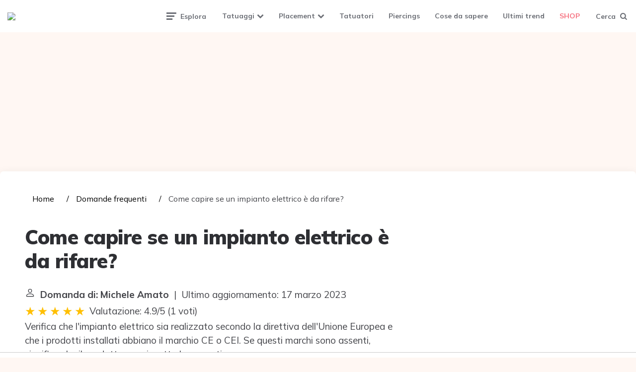

--- FILE ---
content_type: text/css
request_url: https://tattoomuse.it/wp-content/themes/ruki/style.css
body_size: 28546
content:
@charset "UTF-8";
/*
Theme Name: Ruki
Theme URI: http://www.3forty.media/ruki
Author: 3FortyMedia
Author URI: http://www.3forty.media
Description: Ruki - A Captivating Personal Blog Theme
Version: 1.3.2
Requires at least: 5.0
Requires PHP: 7
Tested up to: 5.7.2
License: GNU General Public License v2 or later
License URI: http://www.gnu.org/licenses/gpl-2.0.html
Text Domain: ruki
Tags: one-column, two-columns, three-columns, left-sidebar, grid-layout, custom-logo, custom-menu, featured-image-header, featured-images, footer-widgets, full-width-template, post-formats, theme-options, blog, portfolio, photography
/*--------------------------------------------------------------
>>> TABLE OF CONTENTS:
----------------------------------------------------------------
1.0 Globals
2.0 Accessibility
4.0 Typography
5.0 Forms
6.0 Lists
8.0 Tables
9.0 Layout
   9.1 Header
   9.2 Footer
   9.3 Posts
   9.4 Single/Pages
   9.5 Alignments
10.0 Navigation
   10.1 Primary
   10.3 Slide Out Sidebar
   10.4 Slide Out Search
11.0 Widgets
12.0 Galleries
13.0 Pagination
14.0 Comments
15.0 Misc
16.0 Media Queries
--------------------------------------------------------------*/

/* Our variables (custom properties) */
:root {
	/* Fonts */
	--body-font: Mulish, Arial, Helvetica, sans-serif;
	--title-font: Mulish, Arial, Helvetica, sans-serif;

	/* Layouts and containers  */
	--container-max-width: 1280px;
	--site-wrapper-max-width: calc(var(--container-max-width) + 30px);

	/* Theme Colours */
	--theme-color-1: #6c5b7b;
	--theme-color-2: #f67280;
	--theme-color-3: #f8b195;
	--theme-color-4: #c06c84;
	--theme-color-5: #355c7d;
	--black: #000000;
	--very-dark-grey: #2e2f33;
	--dark-grey: #45464b;
	--medium-grey: #94979e;
	--light-grey: #D3D3D3;
	--white: #ffffff;
	--body-background: #fff7f3;
	--footer-background: var(--white);
	--footer-font-color: var(--body-font-color);
	--footer-link-color: var(--link-color);
	--footer-bottom-background: var(--footer-background);
	/* Borders and Backgrounds */
	--light-border-color: #f1f1f1;
	--medium-border-color: #e5e5e5;
	--light-background-color: #f5f5f5;
	--very-light-background-color: #f9f9f9;
	/* Specific element colours */
	--body-font-color: var(--dark-grey);
	--custom-header-background: #ffffff;
	--link-color: #6c5b7b;
	--link-hover-color: #f67280;
	--primary-nav-link-color: #6c6f76;
	--primary-nav-link-hover-color: var(--link-hover-color);
	--primary-nav-submenu-background: var(--white);
	--primary-nav-submenu-link-color: #6c6f76;
	--primary-nav-submenu-link-hover-color: var(--link-hover-color);
	--primary-nav-sidebar-link-color: #6c6f76;
	--primary-nav-sidebar-submenu-background: var(--very-light-background-color);
	--primary-nav-sidebar-submenu-link-color: var(--theme-color-1);
	--primary-nav-sidebar-submenu-sub-link-color: var(--theme-color-2);
	--primary-nav-sidebar-submenu-arrow-color: var(--theme-color-2);
	--sticky-header-primary-nav-submenu-background: var(--primary-nav-submenu-background);
	--sticky-header-primary-nav-submenu-link-color: var(--primary-nav-link-color);
	--sticky-header-primary-nav-submenu-link-hover-color: var(--primary-nav-link-hover-color);
	--sticky-header-primary-nav-link-color: var(--primary-nav-link-color);
	--sticky-header-primary-nav-link-hover-color: var(--primary-nav-link-hover-color);

	/* Entry */
	--post-background: var(--white);
	--entry-title-link-color: var(--very-dark-grey);
	--entry-meta-color: var(--medium-grey);
	--entry-meta-link-color: var(--link-color);
	--excerpt-color: var(--medium-grey);
	--continue-reading-color: var(--link-color);


	--single-post-background: #ffffff;
	--single-entry-title-color: var(--very-dark-grey);
	--single-entry-font-color: var(--body-font-color);
	--single-excerpt-color: var(--medium-grey);
	--single-entry-meta-color: var(--medium-grey);
	--single-entry-meta-link-color: var(--link-color);
	--post-tags-background: var(--light-background-color);
	--post-tags-font-color: var(--dark-grey);

	/* Header */
	--toggle-background-color: none;
	--toggle-hover-background-color: none;
	--toggle-icon-color: var(--primary-nav-link-color);
	--logo-color: var(--very-dark-grey);
	--sidebar-logo-color: var(--very-dark-grey);
	--sticky-header-background: var(--white);
	--sticky-header-logo-color: var(--logo-color);
	--sticky-header-toggle-background: var(--toggle-background-color);
	--sticky-header-toggle-hover-background: var(--toggle-hover-background-color);
	--sticky-header-toggle-icon-color: var(--toggle-icon-color);

	/* Widgets */
	--widget-background: var(--white);
	--widget-title-color: var(--very-dark-grey);
	--widget-font-color: var(--body-font-color);
	--widget-link-color: var(--very-dark-grey);
	--widget-child-link-color: var(--medium-grey);
	--widget-meta-color: var(--medium-grey);
	--widget-meta-link-color: var(--link-color);
	--widget-button-color: var(--button-color);
	--widget-line-color: var(--light-border-color);
	--widget-count-color: var(--theme-color-3);
	--widget-first-count-color: var(--very-dark-grey);
	--widget-count-background: var(--theme-color-3);
	--widget-first-count-background: var(--very-dark-grey);
	--widget-count-alt-color: var(--white);
	--widget-first-count-alt-color: var(--white);

	--special-widget-background: var(--white);
	--special-widget-title-color: var(--very-dark-grey);
	--special-widget-font-color: var(--body-font-color);
	--special-widget-link-color: var(--very-dark-grey);
	--special-widget-child-link-color: var(--medium-grey);
	--special-widget-meta-color: var(--medium-grey);
	--special-widget-meta-link-color: var(--link-color);
	--special-widget-button-color: var(--button-color);
	--special-widget-line-color: var(--light-border-color);
	--special-widget-count-color: var(--theme-color-3);
	--special-widget-first-count-color: var(--very-dark-grey);
	--special-widget-count-background: var(--theme-color-3);
	--special-widget-first-count-background: var(--very-dark-grey);
	--special-widget-count-alt-color: var(--white);
	--special-widget-first-count-alt-color: var(--white);

	--footer-widget-title-color: var(--very-dark-grey);
	--footer-widget-font-color: var(--body-font-color);
	--footer-widget-link-color: var(--very-dark-grey);
	--footer-widget-child-link-color: var(--medium-grey);
	--footer-widget-meta-color: var(--medium-grey);
	--footer-widget-meta-link-color: var(--link-color);
	--footer-widget-button-color: var(--button-color);
	--footer-widget-line-color: var(--light-border-color);
	--footer-widget-count-color: var(--theme-color-3);
	--footer-widget-first-count-color: var(--very-dark-grey);
	--footer-widget-count-background: var(--theme-color-3);
	--footer-widget-first-count-background: var(--very-dark-grey);
	--footer-widget-count-alt-color: var(--white);
	--footer-widget-first-count-alt-color: var(--white);

	--footer-columns-widget-title-color: var(--very-dark-grey);
	--footer-columns-widget-font-color: var(--body-font-color);
	--footer-columns-widget-link-color: var(--very-dark-grey);
	--footer-columns-widget-child-link-color: var(--medium-grey);
	--footer-columns-widget-meta-color: var(--medium-grey);
	--footer-columns-widget-meta-link-color: var(--link-color);
	--footer-columns-widget-button-color: var(--button-color);
	--footer-columns-widget-line-color: var(--light-border-color);
	--footer-columns-widget-count-color: var(--theme-color-3);
	--footer-columns-widget-first-count-color: var(--very-dark-grey);
	--footer-columns-widget-count-background: var(--theme-color-3);
	--footer-columns-widget-first-count-background: var(--very-dark-grey);
	--footer-columns-widget-count-alt-color: var(--white);
	--footer-columns-widget-first-count-alt-color: var(--white);

	/* Page Header */
	--page-title-color: var(--very-dark-grey);
	--page-description-color: var(--medium-grey);
	--page-meta-background: var(--theme-color-2);
	--page-meta-color: var(--white);

	/* Misc. */
	--default-border-radius: 7px;
	--input-border-radius: 5px;
	--button-border-radius: 25px;
	--thumbnail-border-radius: 50%; /* small thumbnails */
	--misc-border-radius: 14px; /* small elements */
	--hero-border-radius: 10px;
	--sidebar-width: calc(100% / 3 - 50px);
	--overlay-gradient: linear-gradient(to top, rgba(0,0,0,0.5), rgba(0,0,0,0));
	--logo-font-size: 5.125rem;
	--sticky-nav-logo-font-size: 2.625rem;
	--medium-mobile-logo-font-size: 3.25rem;
	--small-mobile-logo-font-size:2.25rem;
	--default-box-shadow: 0 0 15px rgba(0,0,0,0.05);
	--thumbnail-box-shadow: 0 0 10px rgba(0,0,0,0.05);
	--button-color: var(--theme-color-2);
	--pagination-prev-next-background: var(--button-color);
	--pagination-prev-next-color: var(--white);
	--pagination-numbers-background: var(--white);
	--pagination-numbers-color: var(--link-color);
	--pagination-numbers-current-color: var(--white);
	--pagination-numbers-current-background: var(--very-dark-grey);
	--ruki-menu-pill-background: var(--theme-color-3);
	--ruki-menu-pill-color: var(--white);

	/* Logo vars */
	/*--custom-logo-width: 210px;*/
	--custom-logo-width-sticky-nav: 75%;
	--custom-logo-width-mobile: 120px;
	--custom-logo-width-small: 80px;

	/* Plugin vars */
	--hero-card-background: var(--white);
	--hero-title-color: var(--very-dark-grey);
	--hero-entry-meta-color: var(--medium-grey);
	--hero-entry-meta-link-color: var(--link-color);
	--hero-entry-content-color: var(--medium-grey);
	--hero-prev-arrow-color: var(--theme-color-3);
	--hero-next-arrow-color: var(--theme-color-3);

	--related-posts-card-background: var(--post-background);
	--related-posts-title-color: var(--very-dark-grey);
	--related-posts-entry-title-link-color: var(--entry-title-link-color);
	--related-posts-entry-meta-color: var(--entry-meta-color);
	--related-posts-entry-meta-link-color: var(--entry-meta-link-color);
	--related-posts-entry-content-color: var(--excerpt-color);
	--related-posts-continue-reading-color: var(--continue-reading-color);

	--home-featured-posts-card-background: var(--post-background);
	--home-featured-posts-title-color: var(--very-dark-grey);
	--home-featured-posts-entry-title-link-color: var(--entry-title-link-color);
	--home-featured-posts-entry-meta-color: var(--entry-meta-color);
	--home-featured-posts-entry-meta-link-color: var(--entry-meta-link-color);
	--home-featured-posts-entry-content-color: var(--excerpt-color);
	--home-featured-posts-continue-reading-color: var(--continue-reading-color);
	--home-featured-arrows-background: var(--theme-color-3);
	--home-featured-arrows-color: var(--white);

	--category-featured-posts-card-background: var(--post-background);
	--category-featured-posts-title-color: var(--very-dark-grey);
	--category-featured-posts-entry-title-link-color: var(--entry-title-link-color);
	--category-featured-posts-entry-meta-color: var(--entry-meta-color);
	--category-featured-posts-entry-meta-link-color: var(--entry-meta-link-color);
	--category-featured-posts-entry-content-color: var(--excerpt-color);
	--category-featured-posts-continue-reading-color: var(--continue-reading-color);
	--category-featured-arrows-background: var(--theme-color-3);
	--category-featured-arrows-color: var(--white);

}
/*--------------------------------------------------------------
1.0 Globals
--------------------------------------------------------------*/
html {
	font-size: 100%; /* default 16px or whatever is set in browser settings */
}
body {
	direction: ltr;
	font-family: var(--body-font);
	margin: 0;
	overflow-x:hidden;
	background: var(--body-background);
	color: var(--body-font-color);
	font-weight: 400;
}
* {
	box-sizing: border-box;
}
img:not(.custom-logo) {
	width:100%;
	height:auto;
}
/* Responsive Image overrides for aligns */
img[class*="align"],
img[class*="wp-image-"] {
    height: auto;
    /* do not stretch images */
    max-width: 100%;
    width: auto;
}
img.size-full,
.attachment img {
    max-width: 100%;
    width: auto;
}
/* Handle thumbnail sizes */
.entry-content img.size-thumbnail:not(.attachment-thumbnail) {
	max-width: 150px;
}
a {
	color: var(--link-color);
	text-decoration: underline;
	transition: color 0.2s ease;
	transition: background 0.2s ease;
	outline: none;
}
a:hover {
	color: var(--link-hover-color);
}
hr:not(.wp-block-separator) {
	border:0;
	height:1px;
	background: var(--light-border-color);
	margin: 30px 0;
}
/*--------------------------------------------------------------
2.0 Accessibility
--------------------------------------------------------------*/

/* Text meant only for screen readers. */

.screen-reader-text {
	clip: rect(1px, 1px, 1px, 1px);
	height: 1px;
	overflow: hidden;
	position: absolute !important;
	width: 1px;
	word-wrap: normal !important; /* Many screen reader and browser combinations announce broken words as they would appear visually. */
}
.screen-reader-text:focus {
	background-color: var(--light-border-color);
	-webkit-border-radius: 3px;
	border-radius: 3px;
	-webkit-box-shadow: 0 0 2px 2px rgba(0, 0, 0, 0.6);
	box-shadow: 0 0 2px 2px rgba(0, 0, 0, 0.6);
	clip: auto !important;
	color: #21759b;
	display: block;
	font-size: 14px;
	font-size: 0.875rem;
	font-weight: 700;
	height: auto;
	left: 5px;
	line-height: normal;
	padding: 15px 23px 14px;
	text-decoration: none;
	top: 5px;
	width: auto;
	z-index: 100000; /* Above WP toolbar. */
}
/*--------------------------------------------------------------
4.0 Typography
--------------------------------------------------------------*/
strong, b {
	font-weight: 700
}
em, i {
	font-style: italic;
}
h1, h2, h3, h4, h5, h6 {
	clear:both;
	font-family: var(--title-font);
	margin: 30px 0;
	font-weight: 900;
	letter-spacing: -0.5px;
	color: var(--very-dark-grey);
	line-height: 1.2;
}
h1 {
	font-size: 2.5rem;
}
h1.page-title, h1.entry-title {
	font-size: 3.25rem;
	line-height: 1.2
}
/* Sidebar reduce font size */
.has-sidebar h1.entry-title {
	font-size: 2.75rem;
}
h1 b,
h1 strong {
	font-weight: 900;
}
h2 {
	font-size: 2rem;
}
h3 {
	font-size: 1.75rem;
	line-height: 1.5;
}
h4 {
	font-size: 1.5rem;
}
h5 {
	font-size: 1.25rem;
}
h6 {
	font-size: 1rem;
}
blockquote {
	font-family: var(--title-font);
	font-size: 2.25rem;
	line-height: 1.2;
	font-weight: 900;
	margin:50px 0 50px 0;
	color: var(--theme-color-2);
	letter-spacing: -0.5px;
	padding: 0 30px 0 30px;
}
blockquote strong {
	font-weight: 900;
}
q {
	font-family: var(--title-font);
	font-weight: 900;
}
var {
	font-weight: 500;
}
cite {
	color: var(--medium-grey);
	font-style: normal;
	font-size: 1rem;
	font-weight: 800;
}
cite::before {
	content: "\2015";
	margin-right: 5px;
	color: var(--medium-grey);
	font-weight: 500;
}
pre, code {
	white-space: pre-wrap;
	word-wrap: break-word;
	text-align: justify;
}
code {
	background: var(--very-light-background-color);
	border-left: 3px solid var(--theme-color-1);
	padding: 30px;
	color: var(--single-entry-font-color);
	display: block;
	line-height: 1.5;
}
p code {
	margin: 10px 0;
}
/* Hide the random br tag generated in default editor */
code br {
	display:none;
}
kbd {
	background: var(--very-light-background-color);
	padding: 0 4px;
	display:inline-block;
}
/* Specific classes */
.page-title {
	margin:0;
}
.page-subtitle {
	width:100%;
	color: var(--medium-grey);
	font-size: 1rem; /* 16px */
	font-weight: 400;
	margin:10px 0 0 0;
}
.page-title a {
	text-decoration: none;
	color: var(--very-dark-grey);
}
/*--------------------------------------------------------------
5.0 Forms
--------------------------------------------------------------*/
input, textarea {
	border: 3px solid var(--light-border-color);
	padding:15px;
	transition: all 0.2s ease;
	max-width: 100%;
	border-radius: var(--input-border-radius);
	font-size: 1rem;

}
input[type="checkbox"],
input[type="radio"] {
	#float:left;
	margin-right:15px;
}
button,
input[type="submit"],
.button {
	border:0;
	background: var(--button-color);
	color: var(--white);
	padding:15px 30px;
	/*text-transform: uppercase;*/
	font-weight: 800;
	font-size: 1rem;
	font-family: var(--title-font);
	border-radius: var(--button-border-radius);
	text-decoration: none;
}
/* Focus/Hover */
button:hover,
input[type="submit"]:hover,
.button:hover,
button:focus,
input[type="submit"]:focus,
.button:focus {
	outline: none;
}
input:hover,
textarea:hover {
	border-color: var(--medium-border-color);
}
input:focus,
textarea:focus {
	border-color: var(--medium-border-color);
	box-shadow: 0 0 5px rgba(0,0,0,0.1);
	outline: none;
}
select {
	border: 3px solid var(--medium-border-color);
	padding: 3px;
	border-radius: 3px;
}
/* A little extra styling for the post password form */
.post-password-form p {
	display:flex;
	text-align: center;
	margin-bottom: 30px;
	flex-direction: column;
	align-items: center;
}
.post-password-form label  {
	width:100%;
	padding:0;
	margin:0;
	max-width: 480px;
}
.post-password-form input {
	line-height: 1;
	margin: 10px 0;
	height:46px;
	width:100%;
	max-width: 480px;
}
/*--------------------------------------------------------------
6.0 Lists
--------------------------------------------------------------*/
ul {
	margin: 30px 10px 30px 40px;
	padding: 0;
	list-style: none;
}
ol {
	margin-top:30px;
	margin-bottom: 30px;
}
ol li,
ul li {
	margin-bottom: 15px;
	position: relative;
	padding-left: 15px;
}
li > ul,
li > ol {
	margin-bottom: 10px;
	margin-left: 30px;
	margin-top:10px;
}
li > ol {
	margin-left: 0;
	padding-left:35px;
}
/* Ruki list styling */
ol.ruki-ordered-list:not([start]):not([reversed]) {
	list-style:none;
	margin-left: 20px;
}
ol.ruki-ordered-list:not([start]):not([reversed]) {
	counter-reset: li-counter;
	list-style:none;
}
ol.ruki-ordered-list[start],
ol.ruki-ordered-list[reversed] {
	list-style: decimal;
}
ol.ruki-ordered-list:not([reversed]):not([start]) > li::before {
	position: absolute;
	top:2px;
	left:0px;
	content: counter(li-counter) '';
	counter-increment: li-counter;
	color: var(--link-color);
	font-size: 11px;
	font-weight: 600;
	margin-left:-40px;
	background: var(--very-light-background-color);
	width: 24px;
	height: 20px;
	border-radius: 50%;
	text-align: center;
	padding-top: 4px;
	letter-spacing: -0.5px;
}
ul.ruki-list {
	list-style: none;
	margin-left: 60px;
}
ul.ruki-list > li::before {
	content: "\2022";
	color: var(--medium-grey);
    display: inline-block;
    position: absolute;
	top:-3px;
	left:0px;
	margin-left: -32px;
	font-size: 20px;
}
dt {
	font-weight: 700;
}

dd {
	margin: 5px 10px 5px 15px;
}
/*--------------------------------------------------------------
8.0 Tables
--------------------------------------------------------------*/
table {
	border-collapse: collapse;
	margin: 30px 0 30px 0;
	width: 100%;
}
thead th {
	color: var(--white);
	border:0;
}
th {
	padding: 0.8em;
	text-align: left;
	font-weight: 500;
	border-left: 1px solid var(--light-border-color);
	border-top: 1px solid var(--light-border-color);
}

tr {
	border-bottom: 1px solid #f1f1f1;
}
thead th {
	background:  var(--theme-color-2);
}
td {
	padding: 0.8em;
	border-left: 1px solid var(--light-border-color);
}
table tr > td {
	border-top: 1px solid var(--light-border-color);
}
table tr td:last-child,
table tr th:last-child {
	border-right: 1px solid var(--light-border-color)
}
/* Add our border radius */
table thead th:first-child {
    border-top-left-radius: 7px;
}
table thead th:last-child {
    border-top-right-radius: 7px;
    border-right:0;
}
/*--------------------------------------------------------------
9.0 Layout
--------------------------------------------------------------*/
.mobile-only {
	display: none;
	visibility: hidden;
}
main {
	margin-bottom: 45px
}
.single.has-related-posts-background main {
	margin-bottom: 0;
}
.single:not(.has-comments):not(.has-related-posts).has-post-nav main {
	margin-bottom: 30px;
}
.home:not(.has-custom-post-blocks):not(.has-loop-header).has-featured-posts .wrap {
	padding-top: 20px;
}
.home:not(.has-custom-post-blocks):not(.has-loop-header).has-featured-posts-background .wrap {
	padding-top: 35px;
}
.home:not(.has-custom-post-blocks).has-loop-header.has-featured-posts-background .wrap,
.home.has-hero.has-slick-dots:not(.has-featured-posts):not(.has-custom-post-blocks):not(.has-loop-header) .wrap {
	padding-top: 15px;
}
.home.has-custom-post-blocks.has-featured-posts .wrap {
	padding-top: 20px;
}
.container {
	width:100%;
	max-width: var(--container-max-width);
	margin:auto;
}
.content-area {
	margin:auto;
	width:100%;
	max-width: var(--container-max-width);
	padding: 0;
}
.section-header {
	width:100%;
	max-width: var(--container-max-width);
	margin:auto;
	padding: 22px 15px 26px 15px;
	position: relative;
}
.home:not(.has-hero):not(.has-featured-posts):not(.has-custom-post-blocks) .section-header {
	padding-top: 0;
}
.page-header {
	padding: 0 15px 15px 15px;
}
.page-header .page-title {
	margin: 0 0 8px 0;
	line-height: 1;
	color: var(--page-title-color);
}
.page-header .page-subtitle:not(.after-title) {
	font-family: var(--title-font);
	font-weight: 700;
	padding: 6px 15px;
	background: var(--page-meta-background);
	display:inline-block;
	border-radius: calc( var(--misc-border-radius) * 2 );
	width:auto;
	margin-bottom: 15px;
	color: var(--page-meta-color);
}
.page-header .page-subtitle.after-title {
	padding:5px;
	max-width: 875px;
	margin:auto;
	color: var(--page-description-color);
}
.has-custom-header .page-header {
	padding-top: 0;
}
.has-category-featured .page-header {
	padding-top: 10px;
	margin-top: 10px;
}
.has-category-featured-background .page-header {
	margin-top: 20px;
}
.has-category-featured-background .page-subtitle:not(.after-title) {
	margin-top: 10px;
}
.archive .page-header,
.search-results .page-header {
	text-align: center;
}
/* Has sidebar */
.has-sidebar .wrap {
	max-width: var(--container-max-width);
	margin:auto;
	display:flex;
	flex-wrap: wrap;
	justify-content: space-between;
}
.has-sidebar .wrap main {
	width: calc(100% - var(--sidebar-width) - 40px);
	flex-grow:0;
}
.aside-sidebar {
	width: var(--sidebar-width);
	margin-right: 15px;
	padding-bottom: 60px;
	padding-top: 15px;
}
.has-pagination:not(.has-custom-post-blocks) .aside-sidebar {
	padding-bottom: 140px;
}
.single .aside-sidebar {
	padding-bottom: 40px;
}
.single.has-post-nav .aside-sidebar {
	padding-bottom: 70px;
}
.single.has-comments .aside-sidebar {
	padding-bottom: 150px;
}
.single.has-related-posts .aside-sidebar {
	padding-bottom: 55px;
}
.home.has-featured-posts-background.has-custom-post-blocks .aside-sidebar {
	padding-top: 30px;
}
.aside-sticky-container {
	position: sticky;
	position: -webkit-sticky;
	top:0px;
}
.has-sticky-nav .aside-sticky-container {
	top: 65px;
}
/* Post blocks plugin */
.ruki-post-block-wrapper[style*="background"] {
	padding-bottom: 15px;
	padding-top: 15px;
}
.ruki-post-block-wrapper:not([style*="background"]).prev-has-background {
	padding-top: 15px;
}
.ruki-post-block-wrapper[style*="background"]:not(.prev-has-background):not(:first-of-type) {
	margin-top: 35px;
}
.has-sidebar .ruki-post-block-wrapper[style*="background"].prev-has-background {
	margin-top: 50px;
}
.has-featured-posts.has-featured-posts-background .ruki-post-block-wrapper:first-of-type {
	margin-top: 0;
}
.home.has-featured-posts-background .ruki-post-block-wrapper[style*="background"]:first-of-type {
	margin-top: 30px;
}
.home .ruki-post-block-wrapper[style*="background"]:first-of-type {
	margin-top: 15px;
}
.ruki-post-block-wrapper.has-block-title[style*="background"] {
	padding-bottom: 35px;
}
.custom-post-block .section-header {
	padding-top: 22px; /* Allow for title line height */
	padding-bottom: 26px; /* Allow for title line height */
}
.home.has-featured-posts-background .ruki-post-block-wrapper:not([style*="background"]):first-of-type .section-header {
	padding-top: 17px;
}
.has-hero.has-slick-dots:not(.has-featured-posts) .ruki-post-block-wrapper:not([style*="background"]):first-of-type .section-header,
.has-hero.has-slick-dots:not(.has-featured-posts) .ruki-post-block-wrapper:not([style*="background"]):not(.has-block-title):first-of-type {
	padding-top: 15px;
}
.has-featured-posts-background .ruki-post-block-wrapper:not([style*="background"]):not(.has-block-title):first-of-type {
	padding-top: 15px;
}
.home:not(.has-featured-posts):not(.has-hero) .ruki-post-block-wrapper:not([style*="background"]).has-block-title:first-of-type .section-header,
.home.has-featured-posts:not(.has-featured-posts-background) .ruki-post-block-wrapper:not([style*="background"]):first-of-type .section-header {
	padding-top: 2px; /* Allow for line height */
}
.section-header .more {
	position: absolute;
	top:37px;
	right:15px;
	font-size: 0.875rem;
}
.home:not(.has-featured-posts):not(.has-hero) .ruki-post-block-wrapper:not([style*="background"]).has-block-title:first-of-type .section-header .more,
.home:not(.has-featured-posts).has-hero .ruki-post-block-wrapper:not([style*="background"]).has-block-title:first-of-type .section-header .more,
.home.has-featured-posts:not(.has-featured-posts-background) .ruki-post-block-wrapper:not([style*="background"]):first-of-type .section-header .more {
	top: 20px;
}
.home.has-featured-posts-background .ruki-post-block-wrapper:not([style*="background"]):first-of-type .section-header .more {
	top: 35px;
}
.section-header .more a {
	font-weight: 800;
	text-decoration: none;
	color: var(--medium-grey);
}
.custom-post-block .page-subtitle a {
	float: right;
	text-decoration: none;
	font-weight: 800;
}
.has-sidebar .ruki-post-block-wrapper[style*="background"] {
	margin-left:15px;
	margin-right: 15px;
	padding-left:15px;
	padding-right: 15px;
	border-radius: var(--default-border-radius);
}
.custom-post-block.woocommerce ul.products li.product {
	margin-bottom: 15px;
	margin-top: 15px;
}
/*----------------------------------------*/
/* 9.1 HEADER */
/*----------------------------------------*/
/* Default */
.site-header {
	padding:0 0 0 0;
	text-align: center;
	display:flex;
	flex-wrap: wrap;
	flex-direction: column;
	width:100%;
	max-width: var(--container-max-width);
	margin:15px auto 30px auto;
	background: var(--custom-header-background);
}
.custom-logo-link {
	margin: auto;
	color: var(--logo-color);
	font-size: var(--logo-font-size);
	font-family: var(--title-font);
	font-weight: 900;
	letter-spacing: -3px;
	padding:0;
	text-decoration: none;
	transition: all 0.3s ease;
	line-height: 1.2;
}
.wp-custom-logo .custom-logo-link {
	font-size: 0;
	line-height: 0;
	padding:0;
}
.site-header.logo-below-nav {
	margin-bottom: 15px;
	margin-top: 0;
}
a.custom-logo-link {
	color: var(--logo-color);
}
/* Set custom logo img to 50% for Retina displays */
.logo-wrapper {
	display:flex;
	padding:0;
	margin:0;
}
.custom-logo {
	transition: all 0.3s ease;
	margin:auto;
    max-width: 100%;
}
/* Target Chrome Browser Only */
@media screen and (-webkit-min-device-pixel-ratio:0) and (min-resolution:.001dpcm) {
    .custom-logo {
    	image-rendering: -webkit-optimize-contrast;
    } 
}
.site-header .container {
	display:flex;
	flex-wrap: wrap;
	flex-direction: column;
}
.primary-menu-container {
	display:flex;
	flex-wrap: wrap;
	justify-content: space-between;
	flex-direction: row;
}
/* Fixed header */
@media (min-width: 1061px ) { 
	header.site-header.sticky-nav.fixed {
		position: fixed;
		z-index:1499;
		box-shadow: 0px 0px 15px rgba(0,0,0,0.1);
		max-width: 100%;
		border-color: var(--white);
		background: var(--sticky-header-background);
		transition: box-shadow 0.3s ease-in-out;
		padding-top: 0 !important;
		transition: background 0.2s ease;
	}
	header.site-header.default.sticky-nav.fixed .logo-wrapper,
	header.site-header.default.sticky-nav.fixed .tagline {
		display:none;
	}
	header.site-header.sticky-nav.fixed.logo-split-menu .custom-logo-link,
	header.site-header.sticky-nav.fixed.logo-left-menu .custom-logo-link {
		font-size: var(--sticky-nav-logo-font-size);
	}
	header.site-header.sticky-nav.fixed.logo-split-menu .custom-logo.resize-on-sticky,
	header.site-header.sticky-nav.fixed.logo-left-menu .custom-logo.resize-on-sticky {
		max-width:calc( var(--custom-logo-width-sticky-nav) - 14px);
		padding: 7px 0;
	}
	header.site-header.sticky-nav.fixed .primary-nav {
	    max-width: calc(var(--container-max-width) - 30px);
	}
	/* Logo left menu right */
	body:not(.has-custom-header) header.site-header.logo-left-menu-right.sticky-nav.fixed .container {
		margin-top: 0;
		padding-left: 15px;
		padding-right: 15px;
	}
	/* Logo, Menu & Icon colors */
	body header.site-header.sticky-nav.fixed .custom-logo-link {
		color: var(--sticky-header-logo-color);
	}
	body header.site-header.sticky-nav.fixed .toggle span {
		background: var(--sticky-header-toggle-background);
		color: var(--sticky-header-toggle-icon-color);
	}
	body header.site-header.sticky-nav.fixed .toggle span:hover {
		background: var(--sticky-header-toggle-hover-background);
	}
	body header.site-header.sticky-nav.fixed .toggle i[class*="icon"] {
	    color: var(--sticky-header-toggle-icon-color);
	}
	/* Fixed nav primary colors */
	body header.site-header.sticky-nav.fixed .primary-nav li:not(.ruki-subscribe) {
		color: var(--sticky-header-primary-nav-link-color);
	}
	body header.site-header.sticky-nav.fixed .primary-nav > li:not(.ruki-subscribe) > a {
		color: var(--sticky-header-primary-nav-link-color);
	}
	body header.site-header.sticky-nav.fixed .primary-nav li:not(.ruki-subscribe):hover > a {
		color: var(--sticky-header-primary-nav-link-hover-color);
	}
	body:not(.has-custom-header) header.site-header.sticky-nav.fixed .toggle span.has-sticky-toggle-background {
		margin-left: 15px;
	}
	body:not(.has-custom-header) header.site-header.sticky-nav.fixed .toggle.toggle-search span.has-sticky-toggle-background {
		margin-left: 0;
		margin-right: 15px;
	}
	body header.site-header.sticky-nav.fixed .primary-nav li ul.sub-menu {
		background: var(--sticky-header-primary-nav-submenu-background);
	}
	body header.site-header.sticky-nav.fixed .primary-nav li ul.sub-menu li a {
		color: var(--sticky-header-primary-nav-submenu-link-color);
	}
	body header.site-header.sticky-nav.fixed .primary-nav li ul.sub-menu li a:hover {
		color: var(--sticky-header-primary-nav-submenu-link-hover-color);
	}
}
/* Custom header (has background color) */
.has-custom-header .site-header {
	background: var(--custom-header-background);
	max-width: 100%;
	margin-top:0;
}
.has-custom-header .site-header.logo-below-nav {
	margin-bottom: 30px;
	padding-top: 0;
}
.has-custom-header .site-header.logo-left-menu,
.has-custom-header .site-header.logo-split-menu {
	padding-top: 0;
}
.has-custom-header.has-category-featured-background .site-header:not(.logo-below-nav),
.home.has-custom-header.has-featured-posts-background:not(.has-hero) .site-header:not(.logo-below-nav) {
	margin-bottom: 0;
}
.has-custom-header .site-header.logo-left-menu .custom-logo.resize-on-sticky,
.has-custom-header .site-header.logo-split-menu .custom-logo.resize-on-sticky,
.has-custom-header .site-header.logo-left-menu h1:not(.mobile-logo),
.has-custom-header .site-header.logo-split-menu h1:not(.mobile-logo) {
	padding: 10px 0;
}
.tagline {
	text-align: center;
	color: var(--medium-grey);
	margin-top: 0;
}
.wp-custom-logo .tagline {
	margin-top:15px;
}
/*----------------------------------------*/
/* ALT HEADER LAYOUTS                     */
/*----------------------------------------*/
.site-header.default .logo-wrapper:not(.site-title) {
	padding-top: 15px;
}
/* Logo Left Menu  */
.site-header.logo-left-menu {
	transition: background 0.2s ease;
}
.logo-left-menu .container {
	flex-direction: row;
	align-items: center;
	justify-content: space-between;
}
.logo-left-menu .logo-wrapper:not(.mobile-logo) {
	margin-right: 45px;
	margin-left: 15px;
}
.logo-left-menu .custom-logo,
.logo-left-menu .custom-logo-link {
	margin:0;
	display:inline;
	float:left;
}
/* Split Menu */
.site-header.logo-split-menu {
	transition: background 0.2s ease;
}
.logo-split-menu .primary-menu-container {
	align-items: center;
}
.logo-split-menu .custom-logo-link {
	margin:0;
}
/* Logo below nav */
.site-header.logo-below-nav {
	transition: background 0.2s ease;
}
.lbn-logo-wrapper {
	margin-bottom: 30px;
}
/* Mobile header */
.mobile-header {
	flex-wrap: wrap;
	justify-content: space-between;
	align-items: center;
	padding: 10px 0;
	background: var(--white);
}
.has-custom-header .mobile-header {
	background: var(--custom-header-background);
}
body.wp-custom-logo .site-header .mobile-header .logo-wrapper,
body .site-header .mobile-header .logo-wrapper {
	margin:0;
	padding:0 !important;
	justify-content: center;
	align-items: center;
	flex-wrap: wrap;
	width: var(--custom-logo-width-mobile);
}
.mobile-header .custom-logo-link {
	font-size: var(--medium-mobile-logo-font-size);
}
.mobile-header .custom-logo {
	max-width: 100%;
}
.mobile-header .toggle {
	min-width: 53px;
}
/*----------------------------------------*/
/* 9.2 FOOTER */
/*----------------------------------------*/
.site-footer {
	background: var(--footer-background);
	font-family: var(--title-font);
	color: var(--footer-font-color);
}
.site-footer.has-footer-columns {
	padding-top: 40px;
}
.single:not(.has-related-posts) .site-footer {
	margin-top:35px;
}
.site-footer .flex-grid {
	justify-content: space-between;
	flex-wrap: nowrap;
}
/* Default is 3 column */
.site-footer .flex-grid .flex-box {
	background:none;
	flex-grow: 0;
	flex-basis: calc(100% / 3 - 40px);
	align-self: flex-start;
	text-align: left;
	font-size: 0.875rem; /* 14px */
	box-shadow: none;
	padding-bottom: 0;
}
/* Cols-1 */
.site-footer .flex-grid.cols-1 {
	flex-direction: column;
}
.footer-info,
.footer-nav {
	display:flex;
	flex-wrap: wrap;
	font-size: 0.875rem;
	list-style:none;
	margin:0;
	padding:0;
}
.footer-info {
	padding-top: 30px;
	padding: 0px 15px 0px 15px;
}
.footer-info > li {
	flex-basis: 50%;
	padding: 30px 0 0 0;
	margin-bottom: 0;
}
.site-footer[class*="has-footer"] .footer-info > li {
		border-top: 1px solid var(--light-border-color);
}
.site-footer[class*="has-footer"] .footer-bottom.has-custom-background-color + div ul li  {
	border:0;
}
.footer-info > li ul.footer-nav {
	justify-content: flex-end;
}
.footer-nav li {
	margin: 0 5px;
}
.footer-info a {
	font-weight: 800;
	text-decoration: none;
	color: var(--footer-link-color);
}
.footer-copyright {
	padding-top: 10px;
}
.goto-top {
	display:inline-block;
	position:fixed;
	bottom: -100px;
  	right: 15px;
  	width: 50px;
  	height:50px;
  	background: var(--theme-color-2);
  	color: var(--white);
  	visibility: hidden;
  	opacity: 0;
  	transition: all 0.3s ease;
  	padding:0;
  	text-align: center;
  	text-transform: uppercase;
  	font-size: 20px;
  	z-index:2000;
  	border-radius: 50%;
  	display:flex;
  	justify-content: center;
  	align-items: center;
}
.goto-top:hover {
	color: var(--white);
}
.goto-top.visible {
	opacity: 1;
	visibility: visible;
	bottom:30px;
}
/*----------------------------------------*/
/* 9.3 POSTS */
/*----------------------------------------*/
.flex-grid:not(.masonry),
.grid-container {
  display: flex;
  flex-wrap: wrap;
}
.flex-grid .flex-box {
	position: relative;
	margin:15px;
	background: var(--post-background);
	display: flex;
	flex-grow: 1;
	flex-direction: column;
	position: relative;
	width:100%;
	min-width: 0; /* need to set a min width for word-wrap */
	border-radius: var(--default-border-radius);
	box-shadow: var(--default-box-shadow);
	padding-bottom: 30px;
}
/* Masonry flex-box */
.masonry .flex-box {
	width: calc(100% - 30px);
}
/* 2 per row */
.cols-2 .flex-box {
	width:calc(100% / 2 - 30px);
}
.cols-2 .entry-title,
.split-3-2 .flex-box:nth-last-child(-n+2) .entry-title,
.split-4-2 .flex-box:nth-last-child(-n+2) .entry-title {
	font-size: 2rem;
	line-height: 1.3;
}
/* 3 per row */
.cols-3 .flex-box {
	width: calc(100% / 3 - 30px);
}
.cols-3 .entry-title,
.has-sidebar main .cols-2 .entry-title,
.cols-4.full-width .entry-title,
.split-4-3 .flex-box:nth-last-child(-n+3) .entry-title {
	font-size: 1.625rem;
}
.cols-4:not(.full-width) .entry-title,
.cols-4.full-width[data-thumbnail="landscape"] .flex-box.cover .entry-title {
	font-size: 1.5rem;
}
.cols-4 .flex-box {
	width: calc(100% / 4 - 30px);
}
/* Related posts */
.has-sidebar main .cols-3 .entry-title {
	font-size: 1.125rem;
}
.has-sidebar main .split-3-2 .flex-box:nth-last-child(-n+2) .entry-title {
	font-size: 1.625rem;
}
/* 1 per row */
.cols-1 .flex-box:not(.cover):not(.hero-entry) .entry-header,
.cols-1 .flex-box:not(.cover) .entry-content,
.split-3-1 .flex-box:last-child:not(.cover).has-post-thumbnail .entry-header,
.split-3-1 .flex-box:last-child:not(.cover).has-post-thumbnail .entry-content,
.split-2-1 .flex-box:last-child:not(.cover).has-post-thumbnail .entry-header,
.split-2-1 .flex-box:last-child:not(.cover).has-post-thumbnail .entry-content,
.split-4-1 .flex-box:last-child:not(.cover).has-post-thumbnail .entry-header,
.split-4-1 .flex-box:last-child:not(.cover).has-post-thumbnail .entry-content {
	max-width: 875px;
	margin-left:auto;
	margin-right: auto;
}
.cols-1 .entry-title,
.split-3-1 .flex-box:last-child .entry-title,
.split-2-1 .flex-box:last-child .entry-title,
.split-4-1 .flex-box:last-child .entry-title {
	font-size: 2.625rem;
	line-height: 1.2;
}
.post-thumbnail {
	width:100%;
	border-radius: var(--default-border-radius) var(--default-border-radius) 0 0;
	position: relative
}
.post-thumbnail img {
	height:100%;
	border-radius: var(--default-border-radius) var(--default-border-radius) 0 0;
	object-fit: cover;
	display:flex;
}
.split-4-1 .flex-box:last-child .post-thumbnail,
.split-3-1 .flex-box:last-child .post-thumbnail,
.split-2-1 .flex-box:last-child .post-thumbnail {
	display:flex;
	flex: 1 0 auto;
	height: auto;
}
.split-4-1 .flex-box:last-child .post-thumbnail::before,
.split-3-1 .flex-box:last-child .post-thumbnail::before,
.split-2-1 .flex-box:last-child .post-thumbnail::before {
	content:'';
    float:left;
    padding-top: 42.5%; /* Hero */
}
.has-sidebar .split-2-1 .flex-box:last-child .post-thumbnail::before {
	content: '';
	float:left;
	padding-top: 66.75%; /* Landscape */
}
.split-4-1 .flex-box:last-child .post-thumbnail img,
.split-3-1 .flex-box:last-child .post-thumbnail img,
.split-2-1 .flex-box:last-child .post-thumbnail img {
	position: absolute;
}
.entry-header {
	padding: 30px 30px 0 30px;
	width:100%;
	position: relative;
}
.has-post-thumbnail:not(.disabled-post-thumbnail) .entry-header,
.post_format-post-format-video:not(.disabled-post-thumbnail):not(.disabled-post-video) .entry-header,
.disabled-post-thumbnail .entry-header {
	padding: 20px 30px 0 30px;
}
.entry-title {
	margin: 0;
	font-family: var(--title-font);
	word-wrap: break-word;
	overflow-wrap: break-word;
	word-break: break-all;
	word-break: break-word;
	line-height: 1.3;
}
.entry-title b,
.entry-title strong {
	font-weight: inherit;
}
.entry-title a {
	text-decoration: none;
	color: var(--entry-title-link-color);
}
.entry-meta {
	font-size: 13px; /* Fixed size */
	color: var(--entry-meta-color);
	font-family: var(--title-font);
	font-weight: 800;
	text-transform: capitalize;
}
.entry-meta.before-title {
	margin-bottom: 15px;
}
.entry-meta.after-title {
	margin-top: 20px;
	font-size: 0.875rem;
}
.entry-meta .category-list {
	padding:0;
}
.has-post-thumbnail:not(.disabled-post-thumbnail):not(.cover):not(.single-post):not(.widget-entry):not(.hero-entry) .entry-meta.before-title,
.post_format-post-format-video:not(.disabled-post-thumbnail):not(.disabled-post-video):not(.default-alt) .entry-meta.before-title {
	margin-top: -34px;
	margin-left: -3px;
}
.flex-box:not(.footer-column):not(.widget-in-loop) .entry-meta.before-title ul li:not(.category-list),
article.single-post .entry-meta.before-title ul li:not(.category-list) {
	display: inline-block;
	margin-right: 3px;
	margin-bottom: 3px;
	padding:0;
	line-height: 1;
	padding:0;
}
.flex-box:not(.footer-column):not(.widget-in-loop) .entry-meta.before-title ul li:not(.category-list) a,
article.single-post .entry-meta.before-title ul li:not(.category-list) a {
	background: var(--theme-color-2);
	color: var(--white);
	padding: 7px 10px;
	border-radius: var(--misc-border-radius);
	display: block;
	margin:0;
}
.flex-box.has-post-thumbnail:not(.disabled-post-thumbnail):not(.cover) .entry-meta.before-title ul li:not(.category-list):not(:first-child) {
	margin-left: -3px;
}
.flex-box:not(.footer-column).has-post-thumbnail:not(.disabled-post-thumbnail):not(.cover) .entry-meta.before-title ul li:not(.category-list),
article.single-post:not(.cover) .entry-meta.before-title ul li:not(.category-list),
.post_format-post-format-video:not(.disabled-post-thumbnail):not(.disabled-post-video) .entry-meta.before-title ul li:not(.category-list) {
	border-radius: var(--misc-border-radius);
	border: 3px solid var(--post-background);
	background: var(--post-background);
}
.entry-header .entry-meta.before-title ul.author-category-meta li.category-prepend {
	display:none !important;
}
.entry-meta a {
	text-decoration: none;
	display:inline-block;
	margin: 2px 0;
	color: var(--entry-meta-link-color);
}
.entry-meta.before-title a {
	color: var(--white);
}
.entry-meta ul {
	list-style: none;
	margin:0;
	padding:0;
}
.entry-meta li:not(.category-list) {
	display:inline-block;
	padding-top: 3px;
	margin:0;
}
.entry-meta ul li span {
	display:inline;
}
.entry-author-meta {
	font-weight: 900;
}
/* Avatar */
.entry-meta.has-avatar {
	padding-bottom: 3px;
}
.entry-meta.has-avatar li:not(.entry-read-time) {
	padding-top: 10px;
}
.entry-meta.has-avatar ul:not(.author-category-meta):not(.post-categories) li.entry-author-avatar {
	padding-top: 0;
	margin-right: 3px;
	float:left;
	padding:0;
}
.entry-meta .avatar {
	width:36px;
	margin-right:3px;
	border-radius: 50%;
}
.entry-meta ul:not(.author-category-meta):not(.post-categories) li {
	margin: 0 0px 0 0px;
	padding-left:0;
}
.entry-meta ul:not(.author-category-meta):not(.post-categories) li:not(.entry-author-avatar):not(.entry-read-time):not(:last-child)::after,
.widget.ruki_posts_widget .entry-meta.before-title ul.post-categories li:not(:last-child)::after {
	content:"\2015"; /* dash */
	margin-left:0px;
	color: var(--entry-meta-color);
	font-weight: 500;
}
.has-post-thumbnail:not(.disabled-post-thumbnail):not(.cover):not(.default-alt).has-meta-read-time .entry-meta ul:not(.author-category-meta):not(.post-categories) li:nth-last-child(2)::after {
	content: none;
}
.entry-meta i {
	font-style: normal;
	font-weight: 500;
}
.has-avatar.entry-meta i {
	text-transform: lowercase;
}
/*.entry-meta time,*/
.entry-meta .entry-read-time {
	text-transform: none;
}
.flex-box.has-post-thumbnail:not(.disabled-post-thumbnail):not(.cover):not(.default-alt):not(.hero):not(.has-featured-media-caption) .entry-meta li.entry-read-time,
.post_format-post-format-video:not(.disabled-post-thumbnail):not(.disabled-post-video):not(.default-alt) .entry-meta li.entry-read-time {
	position: absolute;
	top: -11px;
	right: 30px;
	background: var(--post-background);
	border-radius: var(--misc-border-radius);
	padding:6px 8px 7px 8px;
	font-size: 13px;
	line-height: 1;
	height:27px;
}
/* Meta Icons */
.entry-read-time::before {
	font-family: "fontello";
	content:"\e817";
	color: var(--entry-meta-color);
	font-weight: 500;
}
.entry-comment-count::before {
	font-family: "fontello";
	content:"\e816";
	margin-left:2px;
	color: var(--entry-meta-color);
	font-weight: 500;
}
.entry-meta ul li.entry-comment-count span,
.entry-comment-count span {
	display:none;
}
.entry-content {
	color: var(--excerpt-color);
	font-size: 0.875rem; /* 14px */
	margin:0;
	font-family: var(--body-font);
	line-height: 1.25rem;
	padding: 0 30px;
	width:100%;
}
.flex-box:not(.single-post):not(.single-page) .entry-content p {
	margin-bottom: 0;
	padding-bottom: 0;
}
.has-post-thumbnail:not(.disabled-post-thumbnail) .entry-content,
.disabled-post-thumbnail .entry-content {
	padding: 10px 30px 0 30px;
}
.has-meta-after-title.has-post-thumbnail .entry-content,
.has-meta-after-title:not(.has-post-thumbnail) .entry-content {
	margin-top: 10px;
	padding: 0 30px;
}
.entry-read-more {
	clear:both;
	display:block;
	padding: 23px 0 0 0;
	margin-right: 30px;
	margin-left: 30px;
	margin-top: 30px;
	text-align: left;
	border-top: 1px solid var(--light-border-color);
	color: var(--entry-meta-color);
}
.read-more {
	display:inline-block;
	padding:0;
	text-transform: capitalize;
	font-weight: inherit;
	font-size: 0.875rem;
	background: none;
	color: var(--continue-reading-color);
	font-weight: 900;
}
.read-more::before {
	content:"\2015"; /* middle dot */
	margin-right:3px;
	color: var(--medium-grey);
	font-weight: 500;
}
.read-more:hover {
	color: var(--link-hover-color);
}
.entry-read-more .entry-comment-count {
	padding:0 5px 0 15px;
	border-radius: 0;
	font-size: 0.875rem;
	font-weight: 800;
	float:right;
	position: relative;
	margin-top: 3px;
}
.entry-read-more .entry-comment-count::after {
	content: '';
	width:1px;
	height: 40px;
	position: absolute;
	top: -12px;
	left: 0;
	background: var(--light-border-color);
}
.sticky-post {
	position: absolute;
	top:0;
	right:0;
	display:block;
	width:30px;
	height:30px;
	background: var(--very-dark-grey);
	color: var(--white);
	display:flex;
	justify-content: center;
	align-items: center;
	font-size: 14px;
}
/*----------------------------------------*/
/* Image Format & cover format            */
/*----------------------------------------*/
.flex-box.cover:not(.single-page) {
	justify-content: center;
	padding-bottom: 0;
	border-radius: var(--default-border-radius);
}
.cover .post-thumbnail {
    width: 100%;
    height: 100%;
    overflow: hidden;
}
.cover .post-thumbnail img {
	display:flex;
	object-fit: cover;
	filter: brightness(60%);
	border-radius: var(--default-border-radius);
}
.cover:not(.has-post-thumbnail) .entry-header,
.cover.disabled-post-thumbnail .entry-header,
.cover:not(.single-post) .entry-content {
	padding:30px;
}
.cover .entry-content {
	padding-top: 0;
}
.has-post-thumbnail:not(.disabled-post-thumbnail).cover .entry-header {
	color: var(--white);
	background: var(--overlay-gradient);
	position: absolute;
	bottom:0;
	left:0;
	width:100%;
	margin:0;
	padding: 30px;
	border-radius: var(--default-border-radius);
}
.cover .post-thumbnail {
	border-radius: var(--default-border-radius);
}
.cover .entry-title {
	margin-bottom: 0;
}
.has-post-thumbnail.cover .entry-title {
	color: var(--white);
}
.has-post-thumbnail:not(.disabled-post-thumbnail).cover .entry-meta ul li {
	color: var(--white);
}
.cover.flex-box .entry-meta.before-title ul li:not(.category-list) {
	border: 0;
}
.cover .author-category-meta {
	color: var(--light-grey);
}
.has-post-thumbnail:not(.disabled-post-thumbnail).cover .entry-header a {
	color: var(--white);
	text-decoration:none;
	border:0;
}
.cover .author-category-meta a {
	border:0;
}
.cover .entry-comment-count {
	background: none;
	border-radius: none;
	padding:inherit;
	border:none;
}
.has-post-thumbnail:not(.disabled-post-thumbnail).cover .entry-read-time::before,
.has-post-thumbnail:not(.disabled-post-thumbnail).cover .entry-comment-count::before {
	color: var(--white);
}
/* Set the height of cover cols-4 to square */
.cols-4[data-thumbnail="uncropped"] .flex-box.cover:not(.has-custom-image-format) .post-thumbnail,
.cols-4[data-thumbnail="landscape"] .flex-box.cover:not(.has-custom-image-format) .post-thumbnail {
	flex: 1 0 auto;
	height:auto;
}
.cols-4[data-thumbnail="uncropped"] .flex-box.cover:not(.has-custom-image-format) .post-thumbnail::before,
.cols-4[data-thumbnail="landscape"] .flex-box.cover:not(.has-custom-image-format) .post-thumbnail::before {
	content: '';
	float:left;
	padding-top: 100%;
}
.cover.has-post-thumbnail .entry-meta ul:not(.author-category-meta):not(.post-categories) li:not(.entry-author-avatar):not(.entry-read-time):not(:last-child)::after {
	color: var(--white);
}
/* In loop archive header */
.flex-box.archive-info {
	text-align: center;
	justify-content: center;
}
.archive-info .post-count {
	background: var(--page-meta-background);
	color: var(--page-meta-color);
	padding: 7px 12px;
	display:inline-block;
	border-radius: var(--misc-border-radius);
	line-height: 1;
}
.archive-info .entry-content {
	padding:30px 30px 0 30px;
	color: var(--page-description-color);
}
.archive-info .entry-content p {
	margin-top: 0;
}
.cover.archive-info .author-social {
	font-family: var(--body-font);
	margin-top: 30px;
}
.archive-info .avatar {
	width:auto;
	margin:0 auto 30px auto;
	filter: brightness(100%);
	float:none;
	border-radius: 50%;
	display:block;
}
.flex-grid[class*="cols"] .archive-info .entry-title {
	font-size: 2.5rem;
	line-height: 1.2;
	color: var(--page-title-color);
}
.flex-grid.cols-2 .archive-info .entry-title {
	font-size: 2.75rem;
}
.flex-grid.cols-1 .archive-info .entry-title {
	font-size: 3.25rem;
}
.archive-info ul.social-icons {
	align-items: center;
	justify-content: center;
	padding: 30px 30px 0 30px;
}
.archive-info ul.social-icons.icon-background li.social-icon {
	width:46px;
	margin: 4px;
	padding:0;
}
.flex-grid .widget-in-loop {
	padding:0;
	background: none;
	box-shadow: none;
}
/* Formats and sticky  */
.formats-key {
	position: absolute;
	top:15px;
	right:15px;
	z-index: 200;
}
.formats-key span[class*="format"] {
	height: 45px;
	width:45px;
	background: var(--white);
	color: var(--very-dark-grey);
	display:flex;
	align-items: center;
	justify-content: center;
	font-size: 18px;
	border-radius: 50%;
	float:left;
}
.formats-key span i {
	vertical-align: middle;
}
.sticky {
	display:flex;
}
.formats-key span.format-sticky {
	font-size: 18px;
}
/* Related posts */
.has-sidebar main .cols-3 .cover .entry-meta {
	display:none;
}
/*----------------------------------------*/
/* 9.4 SINGLE */
/*----------------------------------------*/
.the-post .single-post {
	margin-bottom: 0;
	border-radius: var(--default-border-radius) var(--default-border-radius) 0 0;
	background:none;
	box-shadow:none;
}
.the-post .single-post.card {
	background: var(--single-post-background);
	box-shadow: var(--default-box-shadow);
	padding-bottom: 0;
}
.the-post .flex-box.single-page.card {
	padding-bottom: 5px;
}
.the-post .single-post.card:not(.has-tags):not(.has-post-share) {
	border-radius: var(--default-border-radius);
	padding-bottom: 5px;
	margin-bottom: 30px;
}
.the-post .entry-content p {
	margin:0 0 25px 0;
}
.the-post .entry-content div[class*="wp-block"]:last-child {
	margin-bottom: 30px;
}
.the-post .single-post .entry-content,
.the-post .single-post .entry-header,
.the-post .page .entry-content,
.the-post .page .entry-header {
	max-width:915px;
	margin:auto;
	width:100%;
	padding: 20px 30px 20px 30px;
}
.the-post .single-page:not(.has-post-thumbnail),
.the-post .single-page.hero.has-post-thumbnail {
	padding-top: 25px;
}
.single-post.hero .entry-header,
.page.hero .entry-header {
	padding: 30px 30px 15px 30px;
}
.single-post.hero:not(.card) .entry-header {
	padding-top: 15px;
}
.the-post .single-post.disabled-post-thumbnail .entry-header,
.the-post .single-post:not(.has-post-thumbnail):not(.post_format-post-format-video) .entry-header,
.the-post .page.has-post-thumbnail .entry-header  {
	padding-top: 30px;
}
.single-post .entry-title,
.the-post .single-post h2,
.the-post .single-post h3,
.the-post .single-post h4,
.the-post .single-post h5,
.the-post .single-post h6 {
	color: var(--single-entry-title-color);
}
.the-post .single-post:not(.has-featured-media-caption).has-post-thumbnail:not(.disabled-post-thumbnail):not(.hero):not(.default-alt) .entry-meta.before-title {
	margin-top: -34px;
	padding-right: 150px;
}
.the-post .single-after-hero .entry-meta.after-title {
	margin-top: 0;
}
.single-post.has-featured-media-caption.has-post-thumbnail:not(.disabled-post-thumbnail):not(.cover):not(.post_format-post-format-video) .entry-meta li.entry-read-time,
.single-post.hero.has-post-thumbnail:not(.cover) .entry-meta li.entry-read-time {
	position: static;
	padding:0;
}
.single-post.has-featured-media-caption:not(.post_format-post-format-video) .entry-meta ul:not(.author-category-meta):not(.post-categories) li:not(.entry-author-avatar):not(.entry-read-time):not(:last-child)::after,
.single-post.hero.has-post-thumbnail .entry-meta ul:not(.author-category-meta):not(.post-categories) li:not(.entry-author-avatar):not(.entry-read-time):not(:last-child)::after {
	content:"\2015" !important; /* dash */
	margin-left:0px;
	color: var(--single-entry-meta-color);
	font-weight: 500;
}
.the-post .single-post:not(.cover):not(.has-post-thumbnail) .entry-meta.before-title ul li:not(.category-list) {
	margin-right: 0;
}
.single-post.flex-box:not(.cover) .entry-meta.after-title a {
	color: var(--single-entry-meta-link-color);
}
.single-post.flex-box:not(.cover) .entry-meta,
.single-post .entry-read-time::before,
.single-post .entry-comment-count::before,
.single-post.flex-box:not(.cover).entry-meta ul:not(.author-category-meta):not(.post-categories) li:not(.entry-author-avatar):not(.entry-read-time):not(:last-child)::after {
	color: var(--single-entry-meta-color);
}
.single-post.flex-box.has-post-thumbnail:not(.disabled-post-thumbnail):not(.cover) .entry-meta li.entry-read-time {
    background: var(--single-post-background);
}
.single-post.flex-box.has-post-thumbnail:not(.disabled-post-thumbnail):not(.cover) .entry-meta.before-title ul li:not(.category-list) {
    border-color: var(--single-post-background);
}
.single-post.flex-box:not(.card).has-post-thumbnail:not(.disabled-post-thumbnail):not(.cover) .entry-meta li.entry-read-time {
    background: var(--body-background);
}
.single-post.flex-box:not(.card).has-post-thumbnail:not(.disabled-post-thumbnail):not(.cover) .entry-meta.before-title ul li:not(.category-list),
.single-post.flex-box:not(.card).disabled-post-thumbnail:not(.cover) .entry-meta.before-title ul li:not(.category-list) {
    border-color: var(--body-background);
}
.the-post .single-post.flex-box.has-featured-media-caption:not(.cover):not(.post_format-post-format-video) .entry-meta.before-title ul li:not(.category-list) {
	border:0;
	margin-right: 6px;
}
/* Alt. Layout Flex-order */
.the-post .single-post.default-alt .entry-header {
	order: -1;
	margin-bottom: 20px;
	padding-top: 30px;
}
.the-post .single-post.default-alt .post-thumbnail {
	margin-bottom: 25px;
}
.the-post .single-post.default-alt .post-thumbnail img,
.the-post .single-post.default-alt .media-wrapper,
.the-post .single-post .entry-content .media-wrapper {
	border-radius: 0;
}
.the-post .single-post.default-alt .media-wrapper {
	margin-bottom: 25px;
}
/* We add a wrapper to cover single() */
.cover-wrapper {
	position: relative;
	justify-content: center;
	align-items: center;
	display:flex;
	margin-bottom: 15px;
}
.container.hero-container {
	padding-left:15px;
	padding-right: 15px;
}
.the-post .cover-wrapper .entry-header {
	max-width:100%;
}
.single-post.has-post-thumbnail:not(.disabled-post-thumbnail).cover .entry-header {
	padding: 40px;
}
/* Gutenberg embeds*/
.single-post.post_format-post-format-video:not(.disabled-post-thumbnail) .entry-content .wp-block-embed.is-type-video:first-of-type,
.single-post.post_format-post-format-audio:not(.disabled-post-thumbnail) .entry-content .wp-block-embed.is-type-audio:first-of-type,
.single-post.post_format-post-format-audio:not(.disabled-post-thumbnail) .entry-content .wp-block-embed.is-type-rich:first-of-type,
.single-post.post_format-post-format-video:not(.disabled-post-thumbnail) .entry-content .media-wrapper:first-of-type,
.single-post.post_format-post-format-audio:not(.disabled-post-thumbnail) .entry-content .media-wrapper:first-of-type
 {
	display:none;
}
.the-post .single-post .entry-content:not(.custom-excerpt),
.the-post .page .entry-content {
	text-align: left;
	font-size: 1.1875rem;
	line-height: 1.5;
	color: var(--single-entry-font-color);
	padding: 10px 30px 0 30px;
}
.the-post .single-post .entry-content.custom-excerpt {
	font-size: 1.1875rem;
	line-height: 1.5;
	padding: 10px 30px 0 30px;
	color: var(--single-excerpt-color);
	font-weight: 700;
}
.the-post .single-post .entry-content.custom-excerpt p {
	margin:0 0 10px 0;
}
.cover .entry-content.custom-excerpt {
	margin-top: 15px;
}
.hero .entry-content.custom-excerpt {
	margin-top: 18px;
}
.the-post .single-post.cover.card .post-thumbnail,
.the-post .single-post.cover.card .post-thumbnail img,
.the-post .single-post.cover.card .entry-header,
.the-post .single-page.cover.card .post-thumbnail,
.the-post .single-page.cover.card .post-thumbnail img,
.the-post .single-page.cover.card .entry-header {
	border-radius: var(--default-border-radius) var(--default-border-radius) 0 0;
}
.the-post .single-post:not(.card) .post-thumbnail img,
.the-post .single-page:not(.card) .post-thumbnail img {
	border-radius: var(--default-border-radius) ;
}
.the-post .single-post .post-thumbnail img,
.the-post .single-page .post-thumbnail img,
.single-hero .post-thumbnail img,
.hero .hero-entry .post-thumbnail img  {
	animation: fadein 1s;
}
/* Hero layout */
.media-wrapper {
	position: relative;
	padding-bottom: 56.25%; /* 16.9 */
	height: 0;
	background: var(--black);
	overflow: hidden;
	width:100%;
	border-radius: var(--default-border-radius);
}
[data-thumbnail="uncropped"] .media-wrapper {
	padding-bottom: 66.75%;
}
[data-thumbnail="uncropped"] article:not(.single-post) .media-wrapper iframe {
	height: 90%;
	margin-top: 3%;
}
[data-thumbnail="landscape"] article:not(.single-post) .media-wrapper {
	padding-bottom: 66.75%;
}
[data-thumbnail="landscape"] article:not(.single-post) .media-wrapper iframe {
	height: 90%;
	margin-top: 3%;
}
[data-thumbnail="square"] article:not(.single-post) .media-wrapper {
	padding-bottom: 100%;
}
[data-thumbnail="square"] article:not(.single-post) .media-wrapper iframe {
	height: 56.25%;
	margin-top: 22%;
}
[data-thumbnail="portrait"] article:not(.single-post) .media-wrapper {
	padding-bottom: 149.88%;
}
[data-thumbnail="portrait"] article:not(.single-post) .media-wrapper iframe {
	height: 56.25%;
	margin-top: 33%;
}
.card .media-wrapper,
article:not(.single-post) .media-wrapper {
	border-radius: var(--default-border-radius) var(--default-border-radius) 0 0;
}
.hero-container .media-wrapper {
	border-radius: var(--default-border-radius);
	margin-bottom: 15px;
}
.media-wrapper iframe,
.media-wrapper audio {
	position: absolute;
	top: 0;
	left: 0;
	width: 100%;
	height: 100%;
}
.single-hero .hero-entry .post-thumbnail {
	position: absolute;
}
/* Author Bio */
.author-bio {
	width:100%;
	text-align: center;
	max-width: var(--container-max-width);
	margin: 15px 15px 30px 15px;
	padding: 30px;
	background: var(--white);
	border-radius: var(--default-border-radius);
	box-shadow: var(--default-box-shadow);
}
.author-bio .avatar {
	float:none;
	width:85px;
	margin-bottom: 15px;
	margin-right: 0;
	border-radius: 50%;
}
.author-bio:not(.has-bio-sidebar) .avatar {
	width: 95px;
	margin-top: -60px;
	border: 5px solid var(--white);
}
.author-bio h2.page-title {
	clear:none;
}
.author-bio p.bio-info {
	margin: 30px 0 0 0;
	font-size: 1.125rem; /* 18px */
	line-height: 1.5rem; /* 24px */
	font-family: var(--body-font);
	color: var(--medium-grey);
}
.author-bio ul.author-social.social-icons {
	margin-top: 25px;
	justify-content: center;
}
.author-bio ul.author-social.social-icons.icon.brand li.social-icon {
	margin: 10px 5px 0 5px;
	padding:0;
}
.author-bio ul.author-social.social-icons.icon.brand li.social-icon a {
	width: 36px;
}
.has-bio-sidebar,
#comments.comments-area.has-comments-sidebar .flex-grid {
	display:flex;
	flex-wrap: wrap;
	justify-content: space-between;
	padding:0;
}
.comments-wrapper {
	width:100%;
	padding:30px;
}
.has-bio-sidebar .bio,
.has-comments-sidebar .comments-wrapper {
	width:calc(100% - 317px - 60px);
	margin-right: 30px;
	border-right: 1px solid var(--light-border-color);
	padding:30px;
}
.bio-sidebar,
.comments-sidebar {
	text-align: left;
	width:317px;
	align-items: flex-start;
	margin-right: 30px;
	padding-top: 30px;
	padding-bottom: 30px;
}
.bio-sidebar .widget,
.comments-sidebar .widget {
	padding:0;
	box-shadow: none;
	background: none;
	color: var(--body-font-color);
}
.bio-sidebar .widget:first-child,
.comments-sidebar .widget:first-child {
	padding-top: 0;
}
.bio-sidebar .widget.widget_rss li,
.comments-sidebar .widget.widget_rss li {
	background: var(--white);
	padding:0;
	box-shadow: none;
}
.bio-sidebar .widget-title,
.comments-sidebar .widget-title {
	color: var(--very-dark-grey);
}
.bio-sidebar .widget ul li a, .bio-sidebar .widget ol li a,
.comments-sidebar .widget ul li a, .comments-sidebar .widget ol li a {
	color: var(--very-dark-grey);
}
.bio-sidebar .widget.ruki_posts_widget .widget-entry .entry-meta a,
.bio-sidebar .widget.widget_recent_comments ul li a.url,
.comments-sidebar .widget.ruki_posts_widget .widget-entry .entry-meta a,
.comments-sidebar .widget.widget_recent_comments ul li a.url,
.bio-sidebar .widget_rss cite,
.comments-sidebar .widget_rss cite {
    color: var(--link-color);
}
.bio-sidebar .widget ul, .bio-sidebar .widget ol,
.bio-sidebar .widget.ruki_posts_widget .entry-meta ul:not(.author-category-meta):not(.post-categories) li:not(.entry-author-avatar):not(.entry-read-time):not(:last-child)::after,
.bio-sidebar .widget.ruki_posts_widget .entry-read-time::before, .bio-sidebar .widget.ruki_posts_widget .entry-comment-count::before,
.bio-sidebar .widget_nav_menu li.menu-item-has-children .sub-menu li a, .bio-sidebar .widget_pages,
.bio-sidebar .widget_text .wp-caption-text,
.bio-sidebar .widget_calendar caption,
.bio-sidebar .widget ul.children li a,
.bio-sidebar .widget_calendar td,
.comments-sidebar .widget ul, .comments-sidebar .widget ol,
.comments-sidebar .widget.ruki_posts_widget .entry-meta ul:not(.author-category-meta):not(.post-categories) li:not(.entry-author-avatar):not(.entry-read-time):not(:last-child)::after,
.comments-sidebar .widget.ruki_posts_widget .entry-read-time::before, .comments-sidebar .widget.ruki_posts_widget .entry-comment-count::before,
.comments-sidebar .widget_nav_menu li.menu-item-has-children .sub-menu li a, .comments-sidebar .widget_pages,
.comments-sidebar .widget_text .wp-caption-text,
.comments-sidebar .widget_calendar caption,
.comments-sidebar .widget ul.children li a,
.comments-sidebar .widget_calendar td,
.bio-sidebar .widget_rss .rssSummary,
.comments-sidebar .widget_rss .rssSummary,
.bio-sidebar .rss-date,
.comments-sidebar .rss-date,
.bio-sidebar .widget.widget_mc4wp_form_widget .mc4wp-form-fields label,
.comments-sidebar .widget.widget_mc4wp_form_widget .mc4wp-form-fields label,
.bio-sidebar .widget_rss cite::before,
.comments-sidebar .widget_rss cite::before,
.bio-sidebar .widget_search button[type="submit"],
.comments-sidebar .widget_search button[type="submit"] {
    color: var(--medium-grey);
}
.bio-sidebar .widget button, .bio-sidebar .widget input[type="submit"], .bio-sidebar .widget .button,
.comments-sidebar .widget button, .comments-sidebar .widget input[type="submit"], .comments-sidebar .widget .button {
    background: var(--button-color);
    z-index: 200;
}
.bio-sidebar .widget.widget_search,
.comments-sidebar .widget.widget_search {
	background: var(--very-light-background-color);
}
.bio-sidebar .widget_search input[type="search"],
.comments-sidebar .widget_search input[type="search"] {
	background: var(--very-light-background-color);
	color: var(--body-font-color);
}
.bio-sidebar .widget_search input[type="search"]::placeholder,
.comments-sidebar .widget_search input[type="search"]::placeholder {
	color: var(--medium-grey);
}
.bio-sidebar .widget.ruki_posts_widget .list-style-grid.has-post-thumbnails li.widget-entry.has-post-thumbnail .entry-read-time,
.bio-sidebar .widget.ruki_posts_widget .list-style-list-first-grid.has-post-thumbnails li.widget-entry.has-post-thumbnail:first-child .entry-read-time,
.comments-sidebar .widget.ruki_posts_widget .list-style-grid.has-post-thumbnails li.widget-entry.has-post-thumbnail .entry-read-time,
.comments-sidebar .widget.ruki_posts_widget .list-style-list-first-grid.has-post-thumbnails li.widget-entry.has-post-thumbnail:first-child .entry-read-time {
    background: var(--white);
}
.bio-sidebar .widget.ruki_posts_widget .list-style-list-first-grid.has-post-thumbnails li.widget-entry.has-post-thumbnail:first-child .entry-meta.before-title li:not(.category-list),
.bio-sidebar .widget.ruki_posts_widget .list-style-grid.has-post-thumbnails li.widget-entry.has-post-thumbnail .entry-meta.before-title li:not(.category-list),
.comments-sidebar .widget.ruki_posts_widget .list-style-list-first-grid.has-post-thumbnails li.widget-entry.has-post-thumbnail:first-child .entry-meta.before-title li:not(.category-list),
.comments-sidebar .widget.ruki_posts_widget .list-style-grid.has-post-thumbnails li.widget-entry.has-post-thumbnail .entry-meta.before-title li:not(.category-list) {
    border-color: var(--white);
}
.hentry-footer {
	width:100%;
	padding:0 30px 30px 30px;
	margin:0 15px 30px 15px;
	color: var(--medium-grey);
	font-family: var(--body-font);
	text-align: center;
	position: relative;
}
.hentry-footer.card {
	background: var(--single-post-background);
	border-radius: 0 0 var(--default-border-radius) var(--default-border-radius);
	z-index:2; /* hide the post bottom box shadow */
	box-shadow: var(--default-box-shadow);
}
.hentry-footer.card::before {
	position: absolute;
	top:-15px;
	left:0;
	content: '';
	width:100%;
	height:15px;
	background: var(--single-post-background);
}
.hentry-footer[class*="has"] {
	padding-top: 35px;
	padding-bottom: 28px;
}
.hentry-footer[class*="has"]::after {
    content: '';
    width: 200px;
    height: 2px;
    background: var(--light-border-color);
    position: absolute;
    top: 0;
    left: calc(50% - 100px);
}
.share .share-text {
	font-size: 13px;
	text-transform: uppercase;
	color: var(--medium-grey);
	font-family: var(--body-font);
	padding-bottom: 10px;
	padding-left: 0;
}
.hentry-footer .share-text,
.hentry-footer .share.side {
	display:none;
}
.post-tags {
	font-size: 13px; /* Fixed size */
	text-transform: capitalize;
	font-family: var(--body-font);
	color: var(--medium-grey);
	text-align: center;
	margin-left: auto;
	margin-right: auto;
	max-width: 915px;
	padding: 0 30px;

}
.hentry-footer .entry-meta.post-tags ul li {
	background: var(--post-tags-background);
	border-radius: var(--misc-border-radius);
	margin:0 0 5px 0;
	padding:0;
}
.post-tags li a {
	color: var(--post-tags-font-color);
	padding: 7px 10px;
	margin:0;
	line-height: 1;
}
.entry-meta.post-tags ul li::after {
	content: none !important;
}
.the-post ul.social-icons {
	margin-top: 30px;
}
.the-post ul.social-icons.text-icon li.social-icon {
	font-size: 13px; /* Fixed size */
	font-family: var(--title-font);
	display:inline-block;
	margin: 0 5px 10px 5px;
}
.the-post ul.social-icons.text-icon li.social-icon i {
	font-size: 13px; /* Fixed size */
}
.the-post ul.social-icons.text li.social-icon {
	text-transform: uppercase;
	padding:0;
}
.hentry-footer ul.social-icons {
	margin-top: 0;
	margin-bottom: 11px;
}
.hentry-footer.has-post-tags ul.social-icons {
	margin-bottom: 30px;
}
.wp-caption {
	margin:0;
	max-width:100%;
	height:auto;
}
.wp-caption-text {
	color: var(--medium-grey);
	text-align: center;
	font-size: 0.875rem; /* 14px */
}
.featured-media-caption {
	max-width: 915px;
	text-align: left;
	margin:auto;
    margin-top: 15px;
    margin-bottom: 8px;
    color: var(--medium-grey);
    font-size: 13px;
    width: 100%;
    padding: 0 30px;
    display:block;
}
.has-sidebar .featured-media-caption {
	max-width: var(--container-max-width);
	padding: 0 30px;
}
.has-sidebar.has-hero .featured-media-caption {
	padding: 0;
}
.cover .featured-media-caption {
	margin-top: 0;
}
.hero-caption {
	max-width: var(--container-max-width);
	padding: 0;
	margin-bottom: 0;
	color: var(--hero-entry-meta-color);
}
.featured-media-caption a {
	text-decoration: none;
}
/* Sticky element */
.single-content-wrapper {
	position: relative;
	width:100%;
}
.sticky-container {
	position: absolute;
	top:0;
	left:60px;
	height:100%;
	z-index: 2;
}
.sticky-element{
  width:40px;
  position: -webkit-sticky;
  position: sticky;
  top: 0;
  left:0;
  margin-bottom: 100px;
}
.has-sticky-nav.body-fix .sticky-element {
	top:110px;
}
/* Hidden if we have sidebar */
.has-sidebar .sticky-element {
	display:none;
}
/* List styling in single */
.entry-content ul:not(.ruki-list) {
	list-style: initial;
}
.entry-content ul:not(.ruki-list) li > ul {
	list-style: circle;
}
.the-post .page .entry-title {
	margin-bottom: 0;
}
/* Single with sidebar */
.has-sidebar .the-post .single-post .entry-content,
.has-sidebar .the-post .single-post .entry-header,
.has-sidebar .the-post .page .entry-content,
.has-sidebar .the-post .page .entry-header
 {
	max-width: calc(var(--container-max-width) - var(--sidebar-width) - 50px);
	padding-right: 30px;
	padding-left: 30px;
}
.has-sidebar .comments-area,
.has-sidebar .hentry-footer {
	max-width: calc(100% - 10px);
}
.has-sidebar .author-bio {
	max-width: calc(100% - 30px);
}
.has-sidebar .the-post[data-thumbnail="hero"] .flex-box.cover .cover-wrapper {
	display:flex;
	flex: 1 0 auto;
	height:auto;
	max-height: 100%;
}
.has-sidebar .the-post[data-thumbnail="hero"] .flex-box.cover .cover-wrapper::before {
	content: '';
	float:left;
	padding-top: 56.25%;
}
/*--------------------------------------------------------------
9.5 Alignments
--------------------------------------------------------------*/
.alignleft {
	display: inline;
	float: left;
	margin-right: 30px;
	margin-bottom: 15px;
	margin-top: 10px;
}

.alignright {
	display: inline;
	float: right;
	margin-left: 30px;
	margin-bottom: 15px;
	margin-top: 10px;
}
.aligncenter {
	clear: both;
	display: block;
	margin-left: auto;
	margin-right: auto;
	margin-top:30px;
	margin-bottom: 30px;
}
.alignfull {
	width:100vw;
	max-width:100vw;
	margin-left: calc(-50vw + 50%) !important;
}
figure.alignnone {
	margin-bottom: 30px;
}
.card .alignfull {
	width: calc(100% + 395px);
	max-width: calc(100% + 395px);
	margin-left: -197.5px !important;
}
.alignwide {
	width: calc(100% + 395px);
	max-width: calc(100% + 395px);
	margin-left: -197.5px !important;
}
.has-sidebar .alignwide,
.has-sidebar .alignfull {
	width:calc(100% + 60px);
	margin-left:-30px !important;
}
.full-width {
	max-width: 100%;
}
/*----------------------------------------*/
/* 10.0 NAVIGATION */
/*----------------------------------------*/
/*----------------------------------------*/
/* 10.1 PRIMARY NAV */
/*----------------------------------------*/
.menu-primary-navigation-container {
	margin:0;
	padding:5px 0;
	display:flex;
	flex-grow: 1;
}
.split-menu {
	padding: 5px 0;
}
/* Logo left menu right */
.logo-left-menu-right .menu-primary-navigation-container {
	width:auto;
	background: none;
	padding:5px 0;
}
.has-custom-header .logo-left-menu-right .menu-primary-navigation-container {
	padding:4px 0;
}
.primary-nav {
	list-style: none;
	margin:0 auto;
	padding:0;
	min-height: 55px;
	display:flex;
	width:100%;
	justify-content: center;
}
.primary-nav li {
	font-size: 0.875rem;
	font-family: var(--title-font);
	font-weight: 700;
	line-height: 1.1;
	position: relative;
	color: var(--primary-nav-link-color);
	margin:0;
	padding:0;
}
.nav-uppercase .primary-nav li {
	text-transform: uppercase;
	font-size: 0.8125rem; /* 13px */
}
.primary-nav a {
	padding:20px 15px;
	display:block;
	color: var(--primary-nav-link-color);
	text-decoration: none;
}
.primary-nav li:hover > a {
	color: var(--primary-nav-link-hover-color);
}
/* Sash */
li.has-sash a span {
	background: var(--theme-color-2);
	font-size: 0.625rem;
	color: var(--white);
	padding: 2px 5px;
	font-weight: 600;
	border-radius: var(--input-border-radius);
	margin-left: 2px;
}
/* Has sub menu styling */
.primary-nav li.menu-item-has-children > a::after {
	font-family: fontello;
  	content: "\e806 "; /* chevron down */
  	font-weight: 300;
  	margin-left: 5px;
}
/* child menu */
.primary-nav li ul.sub-menu {
	width:200px;
	position: absolute;
	top: 100%;
	left:0;
	visibility: hidden;
	opacity: 0;
	z-index: 2000;
	transition: all 0.2s ease;
	background: var(--primary-nav-submenu-background);
	border-top:0;
	text-align: left;
	margin:0;
	padding:0;
	border-radius: var(--default-border-radius);
	box-shadow: 0 0 15px rgba(0,0,0,0.07);
}
.primary-nav li ul.sub-menu li {
	line-height: 1.5;
	width:100%;
	color: var(--white);
}
.primary-nav li ul.sub-menu li a {
	padding: 15px 30px;
	color: var(--primary-nav-submenu-link-color);
}
.primary-nav li ul.sub-menu li a:hover {
	color: var(--primary-nav-submenu-link-hover-color);
}
.primary-nav li:hover > ul.sub-menu {
	visibility: visible;
	opacity: 1;
}
/* Grandchild menu */
.primary-nav li ul.sub-menu li ul.sub-menu {
	left: 100%;
	top: 0;
}
.primary-nav li ul.sub-menu li ul.sub-menu::before {
	content: none;
}
.current-menu-item a {
	color: var(--primary-nav-link-hover-color);
}
.primary-nav li ul.sub-menu li.current-menu-item a {
	color: var(--primary-nav-submenu-link-hover-color);
}
/* Toggle Icons */
.toggle {
	display: flex;
	align-items: center;
	font-weight: 700;
	font-size: 0.875rem;
	color: var(--primary-nav-link-color);
}
.toggle.toggle-search {
	justify-content: flex-end;
}
.toggle i[class*="icon"] {
	font-size: 0.9375rem;
	display:inline-block;
	cursor: pointer;
	color: var(--toggle-icon-color);
	margin-right: 10px;
}
.toggle.toggle-search i {
	margin-right:0;
	margin-left: 5px;
	/*float:right;*/
}
.toggle span:not(.has-toggle-text) i {
	margin-right: 0;
	margin-left: 0;
}
.toggle span {
	background: var(--toggle-background-color);
	display:flex;
	justify-content: center;
	align-items: center;
	transition: all 0.2s ease;
	padding: 10px 17px 10px 15px;
	border-radius: 20px;
	color: var(--toggle-icon-color);
}
.toggle-search span {
	flex-direction: row-reverse;
	padding: 10px 15px 10px 17px;
}
.toggle span.has-toggle-background {
	margin-left: 15px;
}
.toggle-search span.has-toggle-background {
	margin-left: 0;
	margin-right: 15px;
}
.toggle span:hover {
	background: var(--toggle-hover-background-color);
	cursor: pointer;
}
.toggle span.has-toggle-hover-background:hover,
.toggle span.has-toggle-hover-background:focus {
	margin-left: 15px;
}
.toggle.toggle-search span.has-toggle-hover-background:hover,
.toggle.toggle-search span.has-toggle-hover-background:focus {
	margin-left: 0;
	margin-right: 15px;
}
/* pill & subscribe link */
.primary-nav li.ruki-subscribe,
.primary-nav li.ruki-pill {
	padding: 10px 0 10px 0px;
}
nav:not(.primary-nav-sidebar-wrapper) .ruki-subscribe a,
nav:not(.primary-nav-sidebar-wrapper) .ruki-pill a {
	padding: 10px 15px;
	background: var(--ruki-menu-pill-background);
	color: var(--ruki-menu-pill-color);
	border-radius: 20px;
}
nav:not(.primary-nav-sidebar-wrapper) .ruki-subscribe a::before {
	font-family: Fontello;
	content: '\f0e0';
	margin-right: 5px;
}
.message-404 {
	padding:30px;
}
.message-404 .toggle-search {
	cursor: pointer;
}
/*----------------------------------------*/
/* 10.3 SLIDE OUT SIDEBAR  */
/*----------------------------------------*/
.slide-menu {
	width:100%;
	max-width: 380px;
	height: 100%;
	overflow:auto;
	background: var(--widget-background);
	position: fixed;
	top:0;
	left: -460px;
	transition: all 0.4s ease-in-out;
	z-index: 2000;
	padding: 30px 30px 40px 30px;
	font-size: 0.875rem;
	box-shadow: 0 5px 15px rgba(0,0,0,0.1)
}
.slide-menu.show {
	left: 0;
	z-index:4000;
}
.slide-menu span.close-menu {
	display:block;
	margin: 10px 0 10px 10px;
	text-align: right;
	cursor: pointer;
	position: relative;
	font-size: 18px;
	color: var(--widget-font-color);
}
.slide-menu .logo-wrapper {
	max-width:100%;
	visibility: visible;
	text-align: center;
}
.slide-menu .custom-logo-link {
	font-size: 2rem; /* 32px */
	margin:20px auto 20px auto;
	letter-spacing: -1px;
	color: var(--sidebar-logo-color);
}
.slide-menu a {
	text-decoration: none;
}
/* Slide/toggle primary nav */
.primary-nav-sidebar-wrapper {
	margin: 15px 0;
}
.slide-menu .primary-nav-sidebar {
	background: none;
	list-style: none;
	margin:0;
	padding:0;
	color: var(--widget-font-color);
	font-family: var(--title-font);
}
.slide-menu .primary-nav-sidebar li {
	position: relative;
	border-bottom: 1px solid var(--widget-line-color);
	margin:0;
	padding-left: 0;
}
.slide-menu .primary-nav-sidebar li a {
	font-size: 1rem;
	font-weight: 800;
	padding:15px 0;
	display:inline-block;
	color: var(--primary-nav-sidebar-link-color);
}
.slide-menu ul.primary-nav-sidebar ul.sub-menu {
	display:none;
	list-style: none;
	margin:0;
	padding:0;
	border-top: 1px solid var(--widget-line-color);
	background: var(--primary-nav-sidebar-submenu-background);
}
.slide-menu ul.primary-nav-sidebar ul.sub-menu li {
	padding-left: 10px;
}
.slide-menu ul.primary-nav-sidebar ul.sub-menu li::before {
	content: "- ";
	color: var(--primary-nav-sidebar-submenu-link-color);
}
.slide-menu ul.primary-nav-sidebar ul.sub-menu li ul.sub-menu li::before {
	content: "- ";
	color: var(--primary-nav-sidebar-submenu-sub-link-color);
}
.slide-menu ul.primary-nav-sidebar .sub-menu li:last-of-type {
	border:0;
}
.slide-menu ul.primary-nav-sidebar .sub-menu li a {
	font-weight: 600;
	color: var(--primary-nav-sidebar-submenu-link-color);
}
.slide-menu ul.primary-nav-sidebar ul.sub-menu li ul.sub-menu li a {
	font-weight: 600;
	color: var(--primary-nav-sidebar-submenu-sub-link-color);
}
/* Slide menu widgets */
.slide-menu .widget:not(.ruki-special-widget) {
	padding:0;
	box-shadow: none;
}
.slide-menu .widget:first-of-type {
	margin-top: 30px;
}
.expand {
	display:none;
	width:40px;
	height: 49px;
	position: absolute;
	bottom:auto;
	top:0;
	right:0;
	cursor: pointer;
	border-left: 1px solid var(--widget-line-color);
}
.expand::after {
	font-family: fontello;
  	content: "\e806 "; /* chevron down */
  	font-size:12px;
  	position: absolute;
  	top:18px;
  	right:14px;
  	color: var(--primary-nav-sidebar-arrow-color);
}
.expand.close::after {
	content: "\e808 "; /* up chevron */
}
.slide-menu .primary-nav-sidebar .menu-item-has-children > .expand {
	display:block;
}
/* Slide menu active fade the body */
.body-fade {
	position: fixed;
	top:0;
	height: 100%;
	width:100%;
	background: var(--body-background);
	opacity: 0.96;
	display:none;
	z-index:1500;
}
/*----------------------------------------*/
/* 10.4 SLIDE OUT SEARCH */
/*----------------------------------------*/
.site-search {
	width:100%;
	height: 100vh;
	position: fixed;
	top:0;
	left:0;
	z-index: 2000;
	padding-top: calc(50vh - 100px);
	display:none;
	color: var(--very-dark-grey);
}
.site-search::before {
	content: '';
	width: 100%;
	height:100vh;
	background: var(--body-background);
	opacity: 0.96;
	position: absolute;
	z-index: -1;
	top:0;
}
.site-search form {
	width:50%;
	max-width: var(--container-max-width);
	margin:auto;
	display:flex;
	justify-content: center;
}
.site-search input[type="search"] {
	-webkit-appearance: none;
	-webkit-appearance: textfield;
	width:calc(90%);
	padding:15px 15px 15px 70px;
	font-size: 1.5rem;
	font-family: var(--title-font);
	font-weight: 600;
	border-radius: calc( var(--button-border-radius) * 1.5 ) 0 0 calc( var(--button-border-radius) * 1.5 );
	border:0;
	box-shadow: var(--default-box-shadow);
	text-align: center;
}
.site-search input::placeholder {
	color: var(--medium-grey);
}
.site-search .search-submit {
	border-radius: 0 calc( var(--button-border-radius) * 1.5 ) calc( var(--button-border-radius) * 1.5 ) 0;
	box-shadow: var(--default-box-shadow);
	background: var(--white);
	color: var(--medium-grey);
	cursor: pointer;
	font-size: 1.25rem;
	position: relative;
}
.site-search .search-submit::before {
	content: '';
	width:15px;
	height:100%;
	background: var(--white);
	position: absolute;
	top:0;
	left:-15px;
}
.site-search .toggle-search {
	position: absolute;
	top:60px;
	right:60px;
	font-size: 20px;
	cursor: pointer;
	background: var(--very-dark-grey);
	padding:12px 10px 13px 10px;
	border-radius: 100%;
	color: var(--white);
}
.site-search .widget {
	text-align: center;
	max-width: 40%;
	margin:auto;
	background: none;
	box-shadow: none;
	padding-left:0;
	padding-right: 0;
}
.site-search .tagcloud {
	text-align: center;
}
.site-search .widgettitle {
	display:none;
}
/*----------------------------------------*/
/* 11.0 WIDGETS & PLUGINS */
/*----------------------------------------*/
.widget {
	padding:30px;
	font-family: var(--title-font);
	width:100%;
	line-height: 1.4;
	color: var(--widget-font-color);
	margin-bottom: 30px;
	border-radius: var(--default-border-radius);
	box-shadow: var(--default-box-shadow);
	background: var(--widget-background);
}
.widget-in-loop .widget.in-loop-widget:last-child {
	margin-bottom: 0;
}
.widget-title {
	margin-top:0;
	margin-bottom: 15px;
	font-size: 1.25rem;
	letter-spacing: normal;
	color: var(--widget-title-color);
	line-height: 1;
}
.category-header-widget .widget-title {
	font-size: 1.75rem;
}
.widget ul,
.widget ol {
	list-style: none;
	margin:0;
	padding:0;
	color: var(--widget-meta-color);
	width:100%;
}
.widget select {
	width:100%;
	padding:7px;
	margin: 15px 0;
}
.widget img {
	border-radius: var(--default-border-radius);
	box-shadow: var(--default-box-shadow);
}
.widget img.size-thumbnail {
	border-radius: var(--thumbnail-border-radius);
	box-shadow: var(--thumbnail-box-shadow);
}
.widget img,
.widget img.size-thumbnail,
.bio-sidebar .widget img,
.bio-sidebar .widget img.size-thumbnail,
.comments-sidebar .widget img,
.comments-sidebar .widget img.size-thumbnail {
	box-shadow: none;
}
.widget ul > li,
.widget ol > li {
	border-bottom: 1px solid var(--widget-line-color);
	text-align: left;
	margin:0;
	padding:0;
}
.widget ul > li:last-child,
.widget ol > li:last-child {
	border:0;
}
.widget ul .children {
	border-top: 1px solid var(--widget-line-color);
}
.widget ul ul.children li ul.children li a::before {
	content:"\2015"; /* dash */
	margin-right:5px;
	color: var(--medium-grey);
	font-weight: 500;
}
.widget ul.children li:last-child {
	border:0;
}
.widget ul li a,
.widget ol li a {
	font-family: var(--title-font);
	font-size: 1.125rem;
	display:inline-block;
	padding: 13px 0;
	border:0;
	text-decoration: none;
	font-weight: 800;
	color: var(--widget-link-color);
}
.widget ul.children li a {
	color: var(--widget-child-link-color);
}
.widget button,
.widget input[type="submit"],
.widget .button {
	background: var(--widget-button-color);
}
/* NAV MENU */
.widget_nav_menu .menu-primary-navigation-container {
		background:none;
}
.widget_nav_menu .sub-menu li .sub-menu li,
.widget_pages ul.children li ul.children li   {
	border:0;
}
.widget_nav_menu li.menu-item-has-children .sub-menu li  {
	border-top: 1px solid var(--widget-line-color);
}
.widget_nav_menu li.menu-item-has-children .sub-menu li:first-child  {
	border-bottom: 0;
}
.widget_nav_menu li.menu-item-has-children .sub-menu li a,
.widget_pages {
	color: var(--widget-child-link-color);
}
.widget_nav_menu li.menu-item-has-children .sub-menu li .sub-menu li a::before {
	content:"\2015"; /* dash */
	margin-right:5px;
	color: var(--medium-grey);
	font-weight: 500;
}
.widget_nav_menu li.alignright {
	float:none;
	display:block;
	margin:0;
}
/* SEARCH */
.widget.widget_search {
	padding: 15px 15px 15px 30px;
}
.widget_search label {
	display:none;
}
.widget_search form {
	display:flex;
	flex-direction: row;
	justify-content: space-between;
}
.widget_search .widget-title {
	margin-bottom: 25px;
	display:none;
}
.widget_search input[type="search"] {
	width:calc(100% - 95px);
	-webkit-appearance: none;
	-webkit-appearance: textfield;
	padding:10px 10px 10px 0;
	background: var(--widget-background);
	border:0;
	color: var(--widget-font-color);
}
.widget_search input[type="search"]::placeholder {
	color: var(--widget-meta-color);
}
.widget_search input[type="search"]:hover,
.widget_search input[type="search"]:focus {
	border:0;
	box-shadow: none;
}
.widget_search input[type="search"]:hover + button {
	border-color: var(--medium-border-color);
}
.widget_search input[type="search"]:focus + button {
	border-color: var(--medium-border-color);
}
.widget_search button[type="submit"] {
	padding: 15px;
	cursor: pointer;
	background: none;
	color: var(--widget-meta-color);
}
/* CALENDAR */
.widget_calendar caption {
	text-align: left;
	color: var(--widget-meta-color);
	font-size: 0.875rem;
	padding: 6px 0 24px 0;
	font-weight: 800;
}
.widget_calendar table {
	width:100%;
	border-collapse: collapse;
	margin-bottom: 10px;
	margin-top: 0;
	font-family: var(--title-font);
	border-radius: var(--default-border-radius);
}
.widget_calendar td,
.widget_calendar th {
	padding:8px;
	text-align: center;
	overflow: hidden;
	font-weight: 800;
	color: var(--widget-meta-color);
	background: none;
}
.widget_calendar th {
	background: var(--theme-color-2);
	color: var(--white);
	border:0;
}
.widget_calendar tr {
	border:0;
}
.widget_calendar td {
	border:0;
	box-shadow: inset 1px 1px 0 var(--widget-line-color);
}
.widget_calendar table tr td:last-child, .widget_calendar table tr th:last-child {
    border:0;
}
.widget_calendar table tr td:last-child {
    border:0;
}
.widget_calendar table {
	position: relative;
}
.widget_calendar table tbody::after {
	content: '';
	width:1px;
	height:100%;
	background: var(--widget-line-color);
	position: absolute;
	bottom:0;
	right:0;
	max-height: 200px;
}
.widget_calendar tbody {
	position: relative;
	border-bottom: 1px solid var(--widget-line-color);
}
.widget_calendar tfoot td {
	border-top: 1px solid var(--widget-line-color);
	padding-bottom: 30px;
	padding-top: 24px;
}
.widget_calendar td:not(#prev):not(#next) a {
	color: var(--white);
	background: var(--theme-color-2);
	display:block;
	width: 30px;
	height:30px;
	border-radius: 50%;
	display: flex;
	align-items: center;
	justify-content: center;
	margin: 0 auto;
	text-decoration: none;
}
#today {
	color: var(--white);
	background: none;
	position: relative;
	z-index: 200;
}
#today::before {
	content: '';
	width: 30px;
	height:30px;
	background: var(--light-grey);
	position: absolute;
	top:calc(50% - 15px);
	left:calc(50% - 15px);
	border-radius: 50%;
	z-index: -1;
}
.widget_calendar #prev a,
.widget_calendar #next a,
.widget_calendar .wp-calendar-nav a {
	color: var(--theme-color-2);
	font-weight: 900;
	text-decoration: none;
}
/* TAGS */
.tagcloud {
	padding-top: 12px;
}
.widget_tag_cloud a {
	display:inline-block;
	padding:7px 12px;
	font-size: 13px !important;
	line-height: 1;
	margin: 4px 6px 4px 0px;
	font-weight: 800;
	background: var(--theme-color-2);
	color: var(--white);
	text-decoration: none;
	border-radius: var(--misc-border-radius);
}
.widget_tag_cloud a span.tag-link-count {
	font-weight: 400;
}
.widget_tag_cloud a:hover {
	background: var(--theme-color-1);
}
/* RSS */
.widget.widget_rss {
	background: none;
	padding:0;
	box-shadow: none;
}
.widget.widget_rss .widget-title {
	margin-bottom: 30px;
}
.widget.widget_rss li {
	border:0;
	padding: 10px 30px 30px 30px;
	background: var(--widget-background);
	margin-bottom: 30px;
	color: var(--widget-font-color);
	border-radius: var(--default-border-radius);
	box-shadow: var(--default-box-shadow);
}
.widget.widget_rss li:last-child {
	margin:0;
}
.widget_rss .rssSummary {
	margin: 10px 0;
	color: var(--widget-meta-color);
	font-size: 0.875rem;
}
.widget_rss cite {
	color: var(--widget-link-color);
	font-style: normal;
	font-weight: 800;
	font-size: 0.875rem;
	margin: 20px 0 0 0;
	display:block;
}
.widget_rss cite::before {
	color: var(--widget-meta-color);
}
.widget_rss ul li a {
	font-weight: 900;
	font-size: 1.125rem;
	color: var(--widget-link-color);
}
.rss-widget-icon {
	display:none;
}
a.rsswidget {
	text-decoration: none;
	color: var(--very-dark-grey);
}
.rss-date {
	display:block;
	font-weight: 800;
	color: var(--widget-meta-color);
	font-size: 0.875rem;
	margin: 5px 0 20px 0;
}
.widget .widget-title a:nth-child(2)::before {
	font-family: "fontello";
	content: "\f09e"; /* user-circle */
	margin-right: 10px;
	font-weight: 400;
}
/* RECENT COMMENTS */
.widget_recent_comments {
	font-size: 0.875rem;
}
.widget_recent_comments ul li {
	padding: 16px 0 3px 0;
	font-weight: 500;
}
.widget_recent_comments ul li:last-child {
	margin:0;
}
.widget_recent_comments ul li span {
	display:inline-block;
	font-weight: 900;
}
.widget.widget_recent_comments ul li a.url {
	color: var(--widget-meta-link-color);
	font-size: 0.875rem;
	font-weight: 900;
	padding:0;
}
.widget.widget_recent_comments ul li a:not(.url) {
	display:block !important;
	width:100%;
	padding:0 0 13px 0 !important;
	font-weight: 800;
	font-size: 1.125rem;
}
/* RECENT ENTRIES */
.widget.widget_recent_entries span {
	padding-bottom: 10px;
}
/* TEXT WIDGET */
.widget_text .widget-title {
	margin-bottom: 25px;
}
.widget_text .wp-caption-text {
	color: var(--widget-meta-color);
}
/* GALLERY WIDGET */
.widget_media_gallery .widget-title {
	margin-bottom: 30px;
}
.widget_media_gallery .gallery .gallery-item {
	margin:0;
	width: calc(100% / 3);
}
.widget.widget_media_gallery img {
	border-radius: 0;
	box-shadow: none;
}
.widget_media_gallery .gallery-caption {
	display:none;
}
/* Image Widget */
.widget_media_image .widget-title,
.widget_media_video .widget-title,
.widget_media_audio .widget-title {
	margin-bottom: 30px;
	text-align: left;
}
.widget_media_image {
	text-align:center;
}
/*----------------------------------------*/
/* 340 CUSTOM WIDGETS */
/*----------------------------------------*/

/* 340 POSTS WIDGET */

/* No thumbnail all layouts*/
.widget.ruki_posts_widget .widget-title {
	margin-bottom: 30px;
}
.widget.ruki_posts_widget .widget-entry {
	padding:15px 0;
}
.widget.ruki_posts_widget .widget-entry:first-child {
	padding-top:0;
}
.widget.ruki_posts_widget .widget-entry:last-child {
	padding-bottom:0;
}
.widget.ruki_posts_widget .entry-header {
	padding:0;
	flex-grow: 1;
	flex-basis: 100px;
	min-width:0;
}
.widget.ruki_posts_widget .entry-title-link {
	font-weight: 800;
	word-wrap: break-word;
	line-height: 1.3;
	font-size: 1.125rem;
	padding:0;
	min-width: 0;
	width:100%;
}
.widget.ruki_posts_widget .entry-meta {
	margin:0 0 5px 0;
	position: static;
	font-size: 12px;
}
.widget.ruki_posts_widget .entry-meta.after-title  {
	margin: 5px 0 0 0;
}
.widget.ruki_posts_widget .entry-meta.after-title.has-avatar  {
	margin: 8px 0 0 0;
}
.widget.ruki_posts_widget .entry-meta li {
	border:0;
}
.widget.ruki_posts_widget .widget-entry .entry-meta a {
	font-size: 12px;
	padding:0;
	color: var(--widget-meta-link-color);
}
.widget.ruki_posts_widget .avatar {
	width:24px;
}
.widget.ruki_posts_widget .entry-meta.has-avatar li {
    padding-top: 5px;
}
.widget.ruki_posts_widget .entry-meta ul:not(.author-category-meta):not(.post-categories) li.entry-author-meta::after,
.widget.ruki_posts_widget .entry-meta.before-title ul.post-categories li:not(:last-child)::after {
	margin-left: 3px;
	color: var(--widget-meta-color);
}
.widget.ruki_posts_widget .entry-meta ul:not(.author-category-meta):not(.post-categories) li:not(.entry-author-avatar):not(.entry-read-time):not(:last-child)::after {
	color: var(--widget-meta-color);
}
.widget.ruki_posts_widget .entry-read-time::before,
.widget.ruki_posts_widget .entry-comment-count::before {
	margin-right: 2px;
	font-size: 13px;
	color: var(--widget-meta-color);
}
/* With Thumbnails */
.widget.ruki_posts_widget .list-style-list li.widget-entry.has-post-thumbnail,
.widget.ruki_posts_widget .list-style-list-first-grid li.widget-entry.has-post-thumbnail:not(:first-child) {
	display:flex;
	flex-wrap: wrap;
	flex-direction: row;
	border:0;
}
.widget.ruki_posts_widget .has-post-thumbnails li.widget-entry:not(.has-post-thumbnail):not(:first-child) {
	border-top: 1px solid var(--widget-line-color);
}
.widget.ruki_posts_widget .list-style-grid.has-post-thumbnails li.widget-entry:not(.has-post-thumbnail):not(:first-child) {
	margin: 10px 0;
}
.widget.ruki_posts_widget .list-style-list-first-grid.has-post-thumbnails li.widget-entry:not(.has-post-thumbnail):not(:first-child) {
	margin: 0 0 5px 0;
}
.widget.ruki_posts_widget .list-style-list .post-thumbnail,
.widget.ruki_posts_widget .list-style-list-first-grid li.widget-entry:not(:first-child) .post-thumbnail {
	width:105px;
	padding-right: 20px;
	margin:0;
}
.widget.ruki_posts_widget .post-thumbnail a {
	padding:0;
	display:block;
}
.widget.ruki_posts_widget .list-style-list.has-post-thumbnails li.has-post-thumbnail ul.post-categories li,
.widget.ruki_posts_widget .list-style-list-first-grid.has-post-thumbnails li.widget-entry:not(:first-child).has-post-thumbnail ul.post-categories li {
	padding-top: 0;
}
/* List style GRID with Thumbnails */
.widget.ruki_posts_widget .list-style-grid li.widget-entry.has-post-thumbnail {
	border:0;
	padding-bottom: 10px;
}
.widget.ruki_posts_widget .list-style-grid.has-post-thumbnails a.entry-title-link {
	font-size: 1.125rem;
	font-weight: 700;
	line-height: 1.3;
}
.widget.ruki_posts_widget .list-style-grid.has-post-thumbnails li.widget-entry.has-post-thumbnail .entry-header {
	padding: 0 15px;
}
.widget.ruki_posts_widget .list-style-grid.has-post-thumbnails li.widget-entry.has-post-thumbnail .entry-meta.before-title,
.widget.ruki_posts_widget .list-style-list-first-grid.has-post-thumbnails li.widget-entry.has-post-thumbnail:first-child .entry-meta.before-title {
	margin-top: -14px;
	margin-bottom: 10px;
	margin-left: -3px;
}
.widget.ruki_posts_widget .list-style-grid.has-post-thumbnails li.widget-entry.has-post-thumbnail .entry-meta.before-title li:not(.category-list) {
	background: var(--widget-background);
    border-radius: var(--misc-border-radius);
    border: 3px solid var(--widget-background);
    padding: 0;
}
.widget.ruki_posts_widget .list-style-grid.has-post-thumbnails li.widget-entry.has-post-thumbnail .entry-meta.before-title a {
	color: var(--white);
    background: var(--theme-color-2);
    color: var(--white);
    padding: 6px 7px;
    border-radius: var(--misc-border-radius);
    display: block;
    margin: 0;
    line-height: 1;
}
.widget.ruki_posts_widget .list-style-grid.has-post-thumbnails li.widget-entry.has-post-thumbnail .entry-read-time,
.widget.ruki_posts_widget .list-style-list-first-grid.has-post-thumbnails li.widget-entry.has-post-thumbnail:first-child .entry-read-time {
	position: absolute;
	top: -16px;
	right: 15px;
	background: var(--widget-background);
	border-radius: var(--misc-border-radius);
	padding: 3px 7px;
}
.widget.ruki_posts_widget .list-style-grid.has-post-thumbnails.has-category-meta li.widget-entry.has-post-thumbnail .entry-read-time,
.widget.ruki_posts_widget .list-style-list-first-grid.has-post-thumbnails.has-category-meta li.widget-entry.has-post-thumbnail:first-child .entry-read-time {
	top: 3px;
}
.widget.ruki_posts_widget .list-style-grid.has-post-thumbnails.has-read-time li.widget-entry.has-post-thumbnail .entry-comment-count::after,
.widget.ruki_posts_widget .list-style-grid .has-post-thumbnail .entry-meta.before-title ul.post-categories li:not(:last-child)::after {
	content:none;
}
/* List style LIST FIRST GRID with Thumbnails */
.widget.ruki_posts_widget .list-style-list-first-grid.has-post-thumbnails li.widget-entry:first-child {
	border:0;
}
.widget.ruki_posts_widget .list-style-list-first-grid.has-post-thumbnails li.widget-entry:first-child .post-thumbnail {
	width:100%;
	padding:0;
}
.widget.ruki_posts_widget .list-style-list-first-grid.has-post-thumbnails li.widget-entry.has-post-thumbnail:first-child .entry-header {
	padding: 0 15px;
}
.widget.ruki_posts_widget .list-style-list-first-grid.has-post-thumbnails:not(.has-category-meta) li.widget-entry.has-post-thumbnail:first-child .entry-header,
.widget.ruki_posts_widget .list-style-grid.has-post-thumbnails:not(.has-category-meta) li.widget-entry.has-post-thumbnail .entry-header {
	padding: 10px 15px 0 15px;
}
.widget.ruki_posts_widget .list-style-list-first-grid.has-post-thumbnails:not(.has-category-meta).has-read-time li.widget-entry.has-post-thumbnail:first-child .entry-header,
.widget.ruki_posts_widget .list-style-grid.has-post-thumbnails:not(.has-category-meta).has-read-time li.widget-entry.has-post-thumbnail .entry-header {
	padding: 15px 15px 0 15px;
}
.widget.ruki_posts_widget .list-style-list-first-grid.has-post-thumbnails li.widget-entry.has-post-thumbnail:first-child .entry-meta.before-title li:not(.category-list) {
	background: var(--widget-background);
	border-radius: var(--misc-border-radius);
	border: 3px solid var(--widget-background);
	padding:0;
}
.widget.ruki_posts_widget .list-style-list-first-grid.has-post-thumbnails li.widget-entry.has-post-thumbnail:first-child .entry-meta.before-title a {
	color: var(--white);
	background: var(--theme-color-2);
	color: var(--white);
	padding: 6px 7px;
	border-radius: var(--misc-border-radius);
	display: block;
	margin: 0;
	line-height: 1;
}
.widget.ruki_posts_widget .list-style-list-first-grid.has-post-thumbnails li.widget-entry:first-child .entry-title-link,
.widget.ruki_posts_widget .list-style-grid.has-post-thumbnails li.widget-entry .entry-title-link {
	font-size: 1.125rem;
	font-weight: 900;
	line-height: 1.3;
}
.widget.ruki_posts_widget .list-style-list-first-grid.has-post-thumbnails.has-read-time li.widget-entry.has-post-thumbnail.first-grid .entry-meta.after-title ul li:nth-last-child(2)::after,
.widget.ruki_posts_widget .list-style-grid.has-post-thumbnails.has-read-time li.widget-entry.has-post-thumbnail .entry-meta.after-title ul li:nth-last-child(2)::after {
	content:none;
}
/* Style the ordered list for post count option */
ol.show-post-count {
	counter-reset: li-counter;
}
/* No thumbnails */
ol.show-post-count > li.widget-entry::before {
	position: absolute;
	top:5px;
	margin-left: 0;
	display:flex;
	justify-content: center;
	align-items: center;
	color: var(--widget-count-color);
	content: counter(li-counter);
	counter-increment: li-counter;
	z-index: 200;
	font-size: 46px;
	font-weight:800;
	background: none;
}
ol.show-post-count > li.widget-entry:first-child::before {
	color: var(--widget-first-count-color);
	top:-10px;
}
ol.show-post-count > li.widget-entry:not(.has-post-thumbnail) .entry-header {
	padding-left: 50px;
}
/* Has post thumbnails */
ol.show-post-count.has-post-thumbnails > li.has-post-thumbnail::before,
ol.show-post-count.has-post-thumbnails > li:not(.has-post-thumbnail)::before {
	top:15px;
	left:0;
	width:20px;
	height:20px;
	padding:5px;
	color: var(--widget-count-alt-color);
	background: var(--widget-count-background);
	font-size: 0.875rem;
	border-radius: 50%;
	line-height: 10px;
	content: counter(li-counter);
}
ol.show-post-count.has-post-thumbnails > li.has-post-thumbnail:first-child::before {
	background: var(--widget-first-count-background);
	color: var(--widget-first-count-alt-color);
	top: 0;
}
ol.show-post-count.has-post-thumbnails > li:not(.has-post-thumbnail)::before {
	top:15px;
}
ol.show-post-count.list-style-grid.has-post-thumbnails > li.has-post-thumbnail::before {
	top: 25px;
	left:10px;
}
ol.show-post-count.list-style-list-first-grid.has-post-thumbnails > li.has-post-thumbnail:first-child::before,
ol.show-post-count.list-style-grid.has-post-thumbnails > li.has-post-thumbnail:first-child::before {
	top: 10px;
	left:10px;
}
/* 340 SOCIAL WIDGET */
.widget.ruki_social_widget .widget-title {
	margin-bottom: 20px;
}
ul.social-icons {
	list-style:none;
	margin:0;
	padding:0;
}
ul.social-icons {
	display:flex;
	flex-wrap: wrap;
	justify-content: flex-start;
	text-transform: capitalize;
}
ul.social-icons.text-icon li.social-icon {
	margin: 0 0 15px 0;
	padding:0;
	width: 100%;
	border:0;
}
ul.social-icons.text-icon li.social-icon:last-child {
	margin:0;
}
ul.social-icons.text-icon.theme li.social-icon a,
ul.social-icons.text-icon.brand li.social-icon a {
	display:block;
	padding: 11px 15px;
	font-size: 13px;
	border-radius: calc(var(--misc-border-radius) * 2);
	background: var(--very-light-background-color);
	color:var(--very-dark-grey);
}
ul.social-icons.text-icon li.social-icon a:hover {
	background: var(--light-background-color);
}
ul.social-icons.text-icon li.social-icon a span {
	margin-right: 8px;
}
/* Icon ONLY */
ul.social-icons.icon-background li.social-icon {
	margin:4px;
	text-transform: capitalize;
	border:0;
	width: calc(100% / 6 - 7px);
}
ul.social-icons li.social-icon:nth-child(6n+1) {
	margin-left: 0;
}
ul.social-icons li.social-icon:nth-child(6n+6) {
	margin-right: 0;
}
ul.social-icons li.social-icon.tiktok {
	text-transform: none;
}
ul.social-icons li.social-icon.rss {
	text-transform: uppercase;
}
ul.social-icons.icon li.social-icon a,
ul.social-icons.icon-background li.social-icon a {
	color: var(--white);
	border-radius: 50%;
	display:flex;
	justify-content: center;
	align-items: center;
	text-decoration: none;
	flex: 1 0 auto;
	height:auto;
	padding:0;
	background: var(--dark-grey);
}
ul.social-icons.icon-background li.social-icon a::before,
ul.social-icons.icon li.social-icon a::before {
	content:'';
    float:left;
    padding-top: 100%;
}
ul.social-icons.icon-background.theme li.social-icon a {
	background: var(--theme-color-1);
}
ul.social-icons.icon-background.theme li.social-icon a:hover {
	background: var(--theme-color-2);
}
ul.social-icons li.social-icon i {
	font-size: 1rem;
}
/* No Background */
ul.social-icons.icon.theme li.social-icon a,
ul.social-icons.icon.brand li.social-icon a {
	background: var(--white);
	color: var(--medium-grey);
	border: 2px solid var(--light-border-color);
}
ul.social-icons.icon li.social-icon i {
	font-size: 1.125rem;
}
/* Post share styling */
.share ul.social-icons {
	justify-content: center;
}
.share ul.social-icons li.social-icon {
	width: 40px;
	margin:0 0 8px 0;
	padding-left:0;
}
.hentry-footer ul.social-icons li.social-icon {
	margin:4px;
	padding:0;
}
/* Brand colours */
ul.social-icons.brand.icon-background li.social-icon.twitter a,
ul.social-icons.brand.text-icon li.social-icon.twitter a {
	background: #429CD6;
	color: var(--white);
}
ul.social-icons.brand.icon-background li.social-icon.facebook a,
ul.social-icons.brand.text-icon li.social-icon.facebook a {
	background: #3A589E;
	color: var(--white);
}
ul.social-icons.brand.icon-background li.social-icon.pinterest a,
ul.social-icons.brand.text-icon li.social-icon.pinterest a {
	background: #CD2029;
	color: var(--white);
}
ul.social-icons.brand.icon-background li.social-icon.linkedin a,
ul.social-icons.brand.text-icon li.social-icon.linkedin a {
	background: #0077B5;
	color: var(--white);
}
ul.social-icons.brand.icon-background li.social-icon.tumblr a,
ul.social-icons.brand.text-icon li.social-icon.tumblr a {
	background: #35465c;
	color: var(--white);
}
ul.social-icons.brand.icon-background li.social-icon.reddit a,
ul.social-icons.brand.text-icon li.social-icon.reddit a {
	background: #FF4500;
	color: var(--white);
}
ul.social-icons.brand.icon-background li.social-icon.pocket a,
ul.social-icons.brand.text-icon li.social-icon.pocket a {
	background: #EE4056;
	color: var(--white);
}
ul.social-icons.brand.icon-background li.social-icon.youtube a,
ul.social-icons.brand.text-icon li.social-icon.youtube a {
	background: #FF0000;
	color: var(--white);
}
ul.social-icons.brand.icon-background li.social-icon.instagram a,
ul.social-icons.brand.text-icon li.social-icon.instagram a {
	background: #CD486B;
	color: var(--white);
}
ul.social-icons.brand.icon-background li.social-icon.flickr a,
ul.social-icons.brand.text-icon li.social-icon.flickr a {
	background: #FF0084;
	color: var(--white);
}
ul.social-icons.brand.icon-background li.social-icon.vimeo a,
ul.social-icons.brand.text-icon li.social-icon.vimeo a {
	background: #17AEE1;
	color: var(--white);
}
ul.social-icons.brand.icon-background li.social-icon.vkontakte a,
ul.social-icons.brand.text-icon li.social-icon.vkontakte a {
	background: #5082B9;
	color: var(--white);
}
ul.social-icons.brand.icon-background li.social-icon.dribbble a,
ul.social-icons.brand.text-icon li.social-icon.dribbble a {
	background: #EA4C89;
	color: var(--white);
}
ul.social-icons.brand.icon-background li.social-icon.px500 a,
ul.social-icons.brand.text-icon li.social-icon.px500 a {
	background: #222222;
	color: var(--white);
}
ul.social-icons.brand.icon-background li.social-icon.soundcloud a,
ul.social-icons.brand.text-icon li.social-icon.soundcloud a {
	background: #E06A2C;
	color: var(--white);
}
ul.social-icons.brand.icon-background li.social-icon.spotify a,
ul.social-icons.brand.text-icon li.social-icon.spotify a {
	background: #1ED760;
	color: var(--white);
}
ul.social-icons.brand.icon-background li.social-icon.mixcloud a,
ul.social-icons.brand.text-icon li.social-icon.mixcloud a {
	background: #1D2D3B;
	color: var(--white);
}
ul.social-icons.brand.icon-background li.social-icon.medium a,
ul.social-icons.brand.text-icon li.social-icon.medium a {
	background: #1C1B1A;
	color: var(--white);
}
ul.social-icons.brand.icon-background li.social-icon.github a,
ul.social-icons.brand.text-icon li.social-icon.github a {
	background: #0E0B0A;
	color: var(--white);
}
ul.social-icons.brand.icon-background li.social-icon.behance a,
ul.social-icons.brand.text-icon li.social-icon.behance a {
	background: #1769FF;
	color: var(--white);
}
ul.social-icons.brand.icon-background li.social-icon.gab a,
ul.social-icons.brand.text-icon li.social-icon.gab a {
	background: #00D279;
	color: var(--white);
}
ul.social-icons.brand.icon-background li.social-icon.minds a,
ul.social-icons.brand.text-icon li.social-icon.minds a {
	background: #464646;
	color: var(--white);
}
ul.social-icons.brand.icon-background li.social-icon.bitchute a,
ul.social-icons.brand.text-icon li.social-icon.bitchute a {
	background: #EF4137;
	color: var(--white);
}
ul.social-icons.brand.icon-background li.social-icon.steemit a,
ul.social-icons.brand.text-icon li.social-icon.steemit a {
	background: #06D4A7;
	color: var(--white);
}
ul.social-icons.brand.icon-background li.social-icon.whatsapp a,
ul.social-icons.brand.text-icon li.social-icon.whatsapp a {
	background: #2CB742;
	color: var(--white);
}
ul.social-icons.brand.icon-background li.social-icon.tiktok a,
ul.social-icons.brand.text-icon li.social-icon.tiktok a {
	background: #000000;
	color: var(--white);
}
ul.social-icons.brand.icon-background li.social-icon.rss a,
ul.social-icons.brand.text-icon li.social-icon.rss a {
	background: #F78422;
	color: var(--white);
}
ul.social-icons.brand.icon-background li.social-icon.odnoklassniki a,
ul.social-icons.brand.text-icon li.social-icon.odnoklassniki a {
	background: #F58220;
	color: var(--white);
}
ul.social-icons.brand.icon-background li.social-icon.telegram a,
ul.social-icons.brand.text-icon li.social-icon.telegram a {
	background: #30A1DB;
	color: var(--white);
}
ul.social-icons.brand.icon-background li.social-icon.email a,
ul.social-icons.brand.text-icon li.social-icon.email a {
	background: var(--dark-grey);
	color: var(--white);
}

/* No Background brand */
ul.social-icons.brand.icon li.social-icon.twitter a,
ul.author-social.brand.text-icon li.twitter a {
	color: #429CD6;
}
ul.social-icons.brand.icon li.social-icon.facebook a,
ul.author-social.brand.text li.facebook a {
	color: #3A589E;
}
ul.social-icons.brand.icon li.social-icon.pinterest a,
ul.author-social.brand.text li.pinterest a  {
	color: #CD2029;
}
ul.social-icons.brand.icon li.social-icon.google-plus a,
ul.author-social.brand.text li.google-plus a {
	color: #DF4B37;
}
ul.social-icons.brand.icon li.social-icon.linkedin a,
ul.author-social.brand.text li.linkedin a {
	color: #0077B5;
}
ul.social-icons.brand.icon li.social-icon.tumblr a,
ul.author-social.brand.text li.tumblr a {
	color: #35465c;
}
ul.social-icons.brand.icon li.social-icon.reddit a,
ul.author-social.brand.text li.reddit a {
	color: #FF4500;
}
ul.social-icons.brand.icon li.social-icon.pocket a {
	color: #EE4056;
}
ul.social-icons.brand.icon li.social-icon.youtube a,
ul.author-social.brand.text li.youtube a {
	color: #FF0000;
}
ul.social-icons.brand.icon li.social-icon.instagram a,
ul.author-social.brand.text li.instagram a {
	color: #CD486B;
}
ul.social-icons.brand.icon li.social-icon.flickr a,
ul.author-social.brand.text li.flickr a {
	color: #FF0084;
}
ul.social-icons.brand.icon li.social-icon.vimeo a,
ul.author-social.brand.text li.vimeo a {
	color: #17AEE1;
}
ul.social-icons.brand.icon li.social-icon.vkontakte a,
ul.author-social.brand.text li.vkontakte a {
	color: #5082B9;
}
ul.social-icons.brand.icon li.social-icon.dribbble a,
ul.author-social.brand.text li.dribbble a {
	color: #EA4C89;
}
ul.social-icons.brand.icon li.social-icon.px500 a,
ul.author-social.brand.text li.px500 a {
	color: #222222;
}
ul.social-icons.brand.icon li.social-icon.soundcloud a,
ul.author-social.brand.text li.soundcloud a {
	color: #E06A2C;
}
ul.social-icons.brand.icon li.social-icon.spotify a,
ul.author-social.brand.text li.spotify a {
	color: #1ED760;
}
ul.social-icons.brand.icon li.social-icon.mixcloud a,
ul.author-social.brand.text li.mixcloud a {
	color: #1D2D3B;
}
ul.social-icons.brand.icon li.social-icon.medium a,
ul.author-social.brand.text li.medium a {
	color: #1C1B1A;
}
ul.social-icons.brand.icon li.social-icon.github a,
ul.author-social.brand.text li.github a {
	color: #0E0B0A;
}
ul.social-icons.brand.icon li.social-icon.behance a,
ul.author-social.brand.text li.behance a {
	color: #1769FF;
}
ul.social-icons.brand.icon li.social-icon.gab a,
ul.author-social.brand.text li.gab a {
	color: #00D279;
}
ul.social-icons.brand.icon li.social-icon.minds a,
ul.author-social.brand.text li.minds a {
	color: #464646;
}
ul.social-icons.brand.icon li.social-icon.bitchute a,
ul.author-social.brand.text li.bitchute a {
	color: #EF4137;
}
ul.social-icons.brand.icon li.social-icon.steemit a,
ul.author-social.brand.text li.steemit a {
	color: #06D4A7;
}
ul.social-icons.brand.icon li.social-icon.whatsapp a,
ul.author-social.brand.text li.whatsapp a {
	color: #2CB742;
}
ul.social-icons.brand.icon li.social-icon.tiktok a,
ul.author-social.brand.text li.tiktok a {
	color: #000000;
}
ul.social-icons.brand.icon li.social-icon.rss a,
ul.author-social.brand.text li.rss a {
	color: #F78422;
}
ul.social-icons.brand.icon li.social-icon.odnoklassniki a,
ul.author-social.brand.text li.odnoklassniki a {
	color: #F58220;
}
ul.social-icons.brand.icon li.social-icon.telegram a,
ul.author-social.brand.text li.telegram a {
	color: #30A1DB;
}
ul.social-icons.brand.icon li.social-icon.email a,
ul.author-social.brand.text li.email a {
	color: var(--dark-grey);
}
/*----------------------------------------*/
/* SUPPORTED THIRD PARTY WIDGETS/PLUGINS  */
/*----------------------------------------*/
/* MAILCHIMP */
.widget.widget_mc4wp_form_widget,
article.single-post .mc4wp-form,
article.single-page .mc4wp-form   {
	text-align: center;
	font-size: 0.875rem;
	max-width: 480px;
	margin-left: auto;
	margin-right: auto;
}
article.single-post .mc4wp-form,
article.single-page .mc4wp-form {
	font-size: 100%;
}
.widget.widget_mc4wp_form_widget .mc4wp-form-fields label,
article.single-post .mc4wp-form .mc4wp-form-fields label,
article.single-page .mc4wp-form .mc4wp-form-fields label  {
	width:100%;
	padding:10px 0 30px 0;
	display:block;
	color: var(--widget-meta-color);
}
article.single-post .mc4wp-form .mc4wp-form-fields label {
	font-size: 0.875rem;
	color: var(--dark-grey);
}
.widget.widget_mc4wp_form_widget .mc4wp-form-fields label:last-child,
article.single-post .mc4wp-form .mc4wp-form-fields label:last-child,
article.single-page .mc4wp-form .mc4wp-form-fields label:last-child {
	padding-bottom: 0;
}
.widget.widget_mc4wp_form_widget .mc4wp-form-fields,
article.single-post .mc4wp-form .mc4wp-form-fields,
article.single-page .mc4wp-form .mc4wp-form-fields {
	display:flex;
	flex-wrap: wrap;
	flex-direction: column;
}
.widget.widget_mc4wp_form_widget .mc4wp-form-fields p {
	margin:0;
}
.widget.widget_mc4wp_form_widget input,
.widget.widget_mc4wp_form_widget button:not(.customize-partial-edit-shortcut-button)  {
	width:auto;
	padding:12px;
	flex-grow: 1;
	margin-bottom: 20px;
	border-radius: var(--button-border-radius);
}
article.single-page .mc4wp-form .mc4wp-form-fields input,
article.single-page .mc4wp-form .mc4wp-form-fields button:not(.customize-partial-edit-shortcut-button),
article.single-post .mc4wp-form .mc4wp-form-fields input,
article.single-post .mc4wp-form .mc4wp-form-fields button:not(.customize-partial-edit-shortcut-button)  {
	width:auto;
	flex-grow: 1;
	margin-bottom: 20px;
}
.widget.widget_mc4wp_form_widget input:not([type="submit"]):not([type="checkbox"]),
article.single-post .mc4wp-form .mc4wp-form-fields input:not([type="submit"]):not([type="checkbox"])  {
	background: var(--white);
}
.widget.widget_mc4wp_form_widget input[type="submit"],
.widget.widget_mc4wp_form_widget button:not(.customize-partial-edit-shortcut-button) {
	flex-grow: 0;
	padding: 15px 15px;
}
.widget.widget_mc4wp_form_widget .mc4wp-form-fields p input:not([type="checkbox"]),
.widget.widget_mc4wp_form_widget .mc4wp-form-fields p button:not(.customize-partial-edit-shortcut-button) {
	width:100%;
}
.widget.widget_mc4wp_form_widget input[type="checkbox"],
article.single-post .mc4wp-form .mc4wp-form-fields input[type="checkbox"],
article.single-page .mc4wp-form .mc4wp-form-fields input[type="checkbox"] {
	float:none;
	width:auto;
}
.widget.widget_mc4wp_form_widget a {
	color: var(--widget-meta-link-color);
}
.aside-sidebar .widget.widget_mc4wp_form_widget .widget-title {
	margin-bottom: 15px;
}
/* WP Instagram */
.null-instagram-feed .widget-title {
	margin-bottom: 30px;
}
ul.instagram-pics {
	display: flex;
	flex-wrap: wrap;
	margin:0;
	list-style: none;
	padding:0;
	width:100%;
}
ul.instagram-pics li {
	display:flex;
	flex-basis: calc(100% / 3 - 16px);
	padding:0;
	flex-grow:1;
	border:0;
	transition: all 0.3s ease;
	/*margin: 8px;*/
}
ul.instagram-pics li:nth-child(3n+1) {
	margin-left: 0;
}
ul.instagram-pics li:nth-child(3n+3),
ul.instagram-pics li:nth-child(4):last-child,
ul.instagram-pics li:nth-child(5):last-child  {
	margin-right: 0;
}
.widget.null-instagram-feed ul.instagram-pics li a,
.widget ul.instagram-pics img {
	padding:0;
	object-fit: cover;
	width: 100%;
    height: 100%;
    transition: 0.4s ease;
    background: none;
}
.widget ul.instagram-pics img {
	border-radius: 0;
}
.widget.null-instagram-feed a {
	text-decoration: none;
	background: var(--dark-grey);
	padding: 9px 12px 8px 12px;
	color: var(--white);
	border-radius: var(--button-border-radius);
	font-size: 13px;
	line-height: 1;
}
.widget.null-instagram-feed p.clear {
	margin:30px 0 0 0;
	padding:0;
	text-align: center;
	font-weight: 700;
}
.widget.null-instagram-feed p.clear a::before {
	font-family: Fontello;
	content: '\f16d';
	margin-right: 7px;
	font-size: 14px;
	font-weight: 400;
}
/* Contact Form 7 */
.wpcf7-form p {
	margin: 30px 0;
}
.wpcf7-form em {
	color: var(--medium-grey);
	font-style: normal;
	font-size: 1rem;
}
span.wpcf7-list-item {
	margin-left:0;
	clear:both;
	display:block;
	width:100%;
	margin: 10px 0;
}
span.wpcf7-list-item input[type="checkbox"],
span.wpcf7-list-item input[type="radio"] {
	margin-top: 10px;
	margin-right: 10px;
	float:left;
}
.wpcf7-select {
	margin-bottom: 30px;
}
/* Special Highlight Widget */
.widget.ruki-special-widget:not(.widget_rss):not(.widget_search) {
	padding:30px;
}
.widget.ruki-special-widget li,
.widget.ruki-special-widget ul .children,
.widget_nav_menu.ruki-special-widget li.menu-item-has-children .sub-menu li,
.widget_calendar.ruki-special-widget table tbody::after,
.widget_calendar.ruki-special-widget tbody,
.widget_calendar.ruki-special-widget tfoot td,
.widget.ruki_posts_widget.ruki-special-widget .has-post-thumbnails li.widget-entry:not(.has-post-thumbnail):not(:first-child) {
	border-color: var(--special-widget-line-color);
}
.widget_calendar.ruki-special-widget td {
	box-shadow: inset 1px 1px 0 var(--special-widget-line-color);
}
.widget_calendar.ruki-special-widget table tbody::after {
	background: var(--special-widget-line-color);
}
.widget.ruki-special-widget.widget_rss li {
	padding: 10px 30px 30px 30px;
}
.widget.ruki-special-widget:not(.widget_rss),
.widget.ruki-special-widget.widget_rss li,
.widget.ruki-special-widget.widget_search input[type="search"]  {
	background: var(--special-widget-background);
	color: var(--special-widget-font-color);
}
.widget.ruki-special-widget .widget-title {
	color: var(--special-widget-title-color);
}
.widget.ruki-special-widget ul,
.widget.ruki-special-widget ol,
.widget.ruki-special-widget.widget_search input[type="search"]::placeholder,
.widget-ruki-special-widget.widget_calendar caption,
.widget-ruki-special-widget.widget_calendar td,
.widget-ruki-special-widget.widget_calendar th,
.widget.ruki-special-widget.widget_rss .rssSummary,
.widget.ruki-special-widget .rss-date,
.widget.ruki-special-widget.widget_rss cite::before,
.widget.ruki-special-wudget.widget_text .wp-caption-text,
.widget.ruki-special-widget.ruki_posts_widget .entry-meta ul:not(.author-category-meta):not(.post-categories) li.entry-author-meta::after,
.widget.ruki-special-widget.ruki_posts_widget .entry-meta.before-title ul.post-categories li:not(:last-child)::after,
.widget.ruki-special-widget.ruki_posts_widget .entry-meta ul:not(.author-category-meta):not(.post-categories) li:not(.entry-author-avatar):not(.entry-read-time):not(:last-child)::after,
.widget.ruki-special-widget.ruki_posts_widget .entry-read-time::before,
.widget.ruki-special-widget.ruki_posts_widget .entry-comment-count::before,
.widget.ruki-special-widget.widget_mc4wp_form_widget .mc4wp-form-fields label,
.widget.ruki-special-widget.widget_search button[type="submit"] {
	color: var(--special-widget-meta-color);
}
.widget.ruki-special-widget ul li a,
.widget.ruki-special-widget ol li a,
.widget.ruki-special-widget.widget_rss cite,
.widget.ruki-special-widget.widget_rss ul li a,
.widget.ruki-special-widget form a {
	color: var(--special-widget-link-color);
}
.widget.ruki-special-widget ul.children li a,
.widget.ruki-special-widget.widget_nav_menu li.menu-item-has-children .sub-menu li a,
.widget.ruki-special-widget.widget_pages {
	color: var(--special-widget-child-link-color);
}
.widget.ruki-special-widget.widget_recent_comments ul li a.url,
.widget.ruki-special-widget.ruki_posts_widget .widget-entry .entry-meta a,
.widget.ruki-special-widget.widget_mc4wp_form_widget a {
	color: var(--special-widget-meta-link-color);
}
.widget.ruki-special-widget:not(.widget_search) button,
.widget.ruki-special-widget input[type="submit"],
.widget.ruki-special-widget .button {
	background: var(--special-widget-button-color);
}
.widget.ruki-special-widget ol.show-post-count > li.widget-entry::before {
	color: var(--special-widget-count-color);
}
.widget.ruki-special-widget ol.show-post-count > li.widget-entry:first-child::before {
	color: var(--special-widget-first-count-color);
}
/* Has post thumbnails */
.widget.ruki-special-widget ol.show-post-count.has-post-thumbnails > li.has-post-thumbnail::before,
.widget.ruki-special-widget ol.show-post-count.has-post-thumbnails > li:not(.has-post-thumbnail)::before {
	color: var(--special-widget-count-alt-color);
	background: var(--special-widget-count-background);
}
.widget.ruki-special-widget ol.show-post-count.has-post-thumbnails > li.has-post-thumbnail:first-child::before {
	background: var(--special-widget-first-count-background);
	color: var(--special-widget-first-count-alt-color);
}
/*----------------------------------------*/
/* Footer top and bottom widget styling   */
/*----------------------------------------*/
.footer-bottom .widget:not(.ruki_social_widget):not(.null-instagram-feed):not(.widget_instagram-feed-widget) {
	flex-grow:1;
	max-width: 728px; /* Leaderboard */
	align-self: center;
}
.footer-bottom .widget {
	margin-bottom: 40px;
}
.footer-bottom .widget-title {
	font-size: 1.5rem;
	text-align: center;
	color: var(--footer-widget-title-color);
}
/* MAILCHIMP */
.footer-bottom .widget.widget_mc4wp_form_widget {
	background: none;
	box-shadow: none;
}
.footer-bottom .widget.widget_mc4wp_form_widget .widget-title {
	font-size: 2rem;
}
.footer-bottom .widget.widget_mc4wp_form_widget .mc4wp-form-fields {
	flex-direction: row;
	justify-content: space-between;
}
.footer-bottom .widget.widget_mc4wp_form_widget .mc4wp-form-fields input:not([type="checkbox"]),
.footer-bottom .widget.widget_mc4wp_form_widget .mc4wp-form-fields button:not(.customize-partial-edit-shortcut-button) {
    width: auto;
    border-radius: var(--button-border-radius) 0 0 var(--button-border-radius);
    padding: 12px 30px;
    border-right: 0;
}
.footer-bottom .widget.widget_mc4wp_form_widget .mc4wp-form-fields button:not(.customize-partial-edit-shortcut-button),
.footer-bottom .widget.widget_mc4wp_form_widget .mc4wp-form-fields input[type="submit"]:not(.customize-partial-edit-shortcut-button) {
	border-radius: 0 var(--button-border-radius) var(--button-border-radius) 0;
}
/* 340 posts widget */
.footer-bottom .ruki_posts_widget ul[class*="list-style-list"] .post-thumbnail,
.footer-bottom .ruki_posts_widget ol[class*="list-style-list"] .post-thumbnail {
	width:140px;
}
.footer-bottom ol.show-post-count.has-post-thumbnails > li.has-post-thumbnail::before,
.footer-bottom ol.show-post-count.has-post-thumbnails > li:not(.has-post-thumbnail)::before {
	top:0;
}
/*----------------------------------------*/
/* FOOTER WIDGETS                         */
/*----------------------------------------*/
.footer-widget-area .widget:not(.widget_search) {
	color: var(--footer-columns-widget-font-color);
	background: none;
	padding:0;
	box-shadow: none;
	border-radius: none;
}
.site-footer .flex-grid:not(.cols-1) .widget-title {
	width:100%;
}
.footer-widget-area .widget-title {
	color: var(--footer-columns-widget-title-color);
}
.footer-widget-area.footer-columns .widget li,
.footer-widget-area.footer-columns .widget ul .children,
.footer-widget-area.footer-columns .widget_nav_menu li.menu-item-has-children .sub-menu li,
.footer-widget-area.footer-columns .widget_calendar table tbody::after,
.footer-widget-area.footer-columns .widget_calendar tbody,
.footer-widget-area.footer-columns .widget_calendar tfoot td,
.footer-widget-area.footer-columns .widget.ruki_posts_widget .has-post-thumbnails li.widget-entry:not(.has-post-thumbnail):not(:first-child) {
	border-color: var(--footer-columns-widget-line-color);
}
.footer-widget-area.footer-columns .widget_calendar td {
	box-shadow: inset 1px 1px 0 var(--footer-columns-widget-line-color);
}
.footer-widget-area.footer-columns .widget_calendar table tbody::after {
	background: var(--footer-columns-widget-line-color);
}
.footer-widget-area.footer-columns .widget ul,
.footer-widget-area.footer-columns .widget ol,
.footer-widget-area.footer-columns .widget_text .wp-caption-text,
.footer-widget-area.footer-columns .widget.ruki_posts_widget .entry-read-time::before,
.footer-widget-area.footer-columns .widget.ruki_posts_widget .entry-comment-count::before,
.footer-widget-area.footer-columns .widget_calendar td,
.footer-widget-area.footer-columns .widget_rss .rssSummary,
.footer-widget-area.footer-columns .rss-date,
.footer-widget-area.footer-columns .site-footer .widget_rss cite::before,
.footer-widget-area.footer-columns .widget.widget_mc4wp_form_widget .mc4wp-form-fields label {
	color: var(--footer-columns-widget-meta-color);
}
.footer-widget-area.footer-columns .widget ul li a,
.footer-widget-area.footer-columns .widget ol li a,
.footer-widget-area.footer-columns .widget_rss cite {
	color: var(--footer-columns-widget-link-color);
}
.footer-widget-area.footer-columns .widget ul.children li a,
.footer-widget-area.footer-columns .widget_nav_menu li.menu-item-has-children .sub-menu li a {
	color: var(--footer-columns-widget-child-link-color);
}
.footer-widget-area.footer-columns .widget.widget_recent_comments ul li a.url,
.footer-widget-area.footer-columns .widget.ruki_posts_widget .widget-entry .entry-meta a {
	color: var(--footer-columns-widget-meta-link-color);
}
.site-footer .widget_rss .widget-title {
	margin-bottom: 42px;
}
.footer-widget-area.footer-columns .widget button, .footer-widget-area.footer-columns .widget input[type="submit"], .footer-widget-area .widget .button {
    background: var(--footer-columns-widget-button-color);
}
/* Increase the spacing between list elements for post and comment style widgets */
.site-footer .ruki_posts_widget ul:not(.has-post-thumbnails) li.widget-entry,
.site-footer .widget.widget_recent_comments li,
.site-footer .widget.widget_recent_entries li {
	margin-bottom: 10px;
}
.site-footer .list-style-list.has-post-thumbnails li.widget-entry.has-post-thumbnail a.entry-title-link {
	max-width: 100%;
}
/* POst widget meta colors */
.footer-widget-area.footer-columns .widget.ruki_posts_widget .list-style-grid.has-post-thumbnails li.widget-entry.has-post-thumbnail .entry-read-time,
.footer-widget-area.footer-columns .widget.ruki_posts_widget .list-style-list-first-grid.has-post-thumbnails li.widget-entry.has-post-thumbnail:first-child .entry-read-time,
.footer-widget-area.footer-columns .widget.ruki_posts_widget .list-style-grid.has-post-thumbnails li.widget-entry.has-post-thumbnail .entry-meta.before-title li:not(.category-list),
.footer-widget-area.footer-columns .widget.ruki_posts_widget .list-style-list-first-grid.has-post-thumbnails li.widget-entry.has-post-thumbnail:first-child .entry-meta.before-title li:not(.category-list) {
    background: var(--footer-columns-background);
}
.footer-widget-area.footer-columns .widget.ruki_posts_widget .list-style-grid.has-post-thumbnails li.widget-entry.has-post-thumbnail .entry-meta.before-title li:not(.category-list),
.footer-widget-area.footer-columns .widget.ruki_posts_widget .list-style-list-first-grid.has-post-thumbnails li.widget-entry.has-post-thumbnail:first-child .entry-meta.before-title li:not(.category-list) {
    border-color: var(--footer-columns-background);
}
.footer-widget-area.footer-columns .widget.ruki_posts_widget .entry-meta ul:not(.author-category-meta):not(.post-categories) li.entry-author-meta::after,
.footer-widget-area.footer-columns .widget.ruki_posts_widget .entry-meta.before-title ul.post-categories li:not(:last-child)::after,
.footer-widget-area.footer-columns .widget.ruki_posts_widget .entry-meta ul:not(.author-category-meta):not(.post-categories) li:not(.entry-author-avatar):not(.entry-read-time):not(:last-child)::after {
	color: var(--footer-columns-widget-meta-color);
}
.footer-widget-area.footer-columns .widget ol.show-post-count > li.widget-entry::before {
	color: var(--footer-columns-widget-count-color);
}
.footer-widget-area.footer-columns .widget ol.show-post-count > li.widget-entry:first-child::before {
	color: var(--footer-columns-widget-first-count-color);
}
/* Has post thumbnails */
.footer-widget-area.footer-columns .widget ol.show-post-count.has-post-thumbnails > li.has-post-thumbnail::before,
.footer-widget-area.footer-columns .widget ol.show-post-count.has-post-thumbnails > li:not(.has-post-thumbnail)::before {
	color: var(--footer-columns-widget-count-alt-color);
	background: var(--footer-columns-widget-count-background);
}
.footer-widget-area.footer-columns .widget ol.show-post-count.has-post-thumbnails > li.has-post-thumbnail:first-child::before {
	background: var(--footer-columns-widget-first-count-background);
	color: var(--footer-columns-widget-first-count-alt-color);
}
/* Footer Bottom */
.footer-bottom {
	flex-direction: column;
	background: var(--footer-bottom-background);
}
.footer-bottom.has-custom-background-color {
	padding-top: 50px;
}
.footer-bottom-data {
	background: var(--footer-background);
	padding-bottom: 30px;
}
/* wp instagram */
.footer-bottom .widget.null-instagram-feed,
.footer-bottom .widget.widget_instagram-feed-widget  {
	width:100vw;
	max-width:100vw;
	margin-left: calc(-50vw + 50%) !important;
}
.footer-bottom .widget.null-instagram-feed.widget-last,
.footer-bottom .widget.widget_instagram-feed-widget.widget-last {
	margin-bottom: -1px;
	z-index: 200;
	background: var(--footer-background);
}
.footer-bottom .widget ul.instagram-pics li {
	flex-basis: calc(100% / 7);
	padding:0;
	margin:0;
	margin:0;
	border-radius: 0
}
.site-footer .widget ul.instagram-pics img {
	border-radius: 0
}
/* 340 Social plugin */
.footer-bottom ul.social-icons {
	justify-content: center;
}
.footer-bottom ul.social-icons.icon-background li.social-icon {
	margin:4px;
	text-transform: capitalize;
	border:0;
	width: 46px;
	flex-grow: 0;
}
.footer-bottom ul.social-icons.text-icon li.social-icon {
	display:inline-block;
	width:auto;
	flex-grow: 0;
}
.footer-bottom ul.social-icons.text-icon li.social-icon {
	margin: 7px;
}
.footer-bottom ul.social-icons.text-icon li.social-icon a {
	display:inline-block;
	padding: 12px 17px 12px 15px;
	border-radius: calc(var(--misc-border-radius) * 2);
	background: var(--theme-color-1);
	color: var(--white);
}
.footer-bottom ul.social-icons.text-icon li.social-icon a span {
	margin-right: 2px;
}
.footer-column .widget.widget_mc4wp_form_widget {
	text-align: left;
}
.footer-column .widget.widget_mc4wp_form_widget .mc4wp-form-fields {
    flex-direction: row;
    justify-content: space-between;
}
.footer-column .widget.widget_mc4wp_form_widget label:first-of-type {
    padding-top: 0;
}
.footer-column .widget.widget_mc4wp_form_widget input:not([type="checkbox"]):not([type="submit"]) {
    border-radius: var(--button-border-radius) 0 0 var(--button-border-radius);
    border-right: 0;
    flex-shrink: 1;
}
.footer-column .widget.widget_mc4wp_form_widget input[type="submit"],
.footer-column .widget.widget_mc4wp_form_widget button {
    border-radius: 0 var(--button-border-radius) var(--button-border-radius) 0;
}
/* Footer bottom colour settings */
.footer-widget-area.footer-bottom .widget:not(.widget_search) {
	color: var(--footer-widget-font-color);
	background: none;
	padding:0;
	box-shadow: none;
	border-radius: none;
}
.footer-widget-area.footer-bottom .widget-title {
	color: var(--footer-widget-title-color);
}
.footer-widget-area.footer-bottom .widget li,
.footer-widget-area.footer-bottom .widget ul .children,
.footer-widget-area.footer-bottom .widget_nav_menu li.menu-item-has-children .sub-menu li,
.footer-widget-area.footer-bottom .widget_calendar table tbody::after,
.footer-widget-area.footer-bottom .widget_calendar tbody,
.footer-widget-area.footer-bottom .widget_calendar tfoot td,
.footer-widget-area.footer-bottom .widget.ruki_posts_widget .has-post-thumbnails li.widget-entry:not(.has-post-thumbnail):not(:first-child) {
	border-color: var(--footer-widget-line-color);
}
.footer-widget-area.footer-bottom .widget_calendar td {
	box-shadow: inset 1px 1px 0 var(--footer-widget-line-color);
}
.footer-widget-area.footer-bottom .widget_calendar table tbody::after {
	background: var(--footer-widget-line-color);
}
.footer-widget-area.footer-bottom .widget ul,
.footer-widget-area.footer-bottom .widget ol,
.footer-widget-area.footer-bottom .widget_text .wp-caption-text,
.footer-widget-area.footer-bottom .widget.ruki_posts_widget .entry-read-time::before,
.footer-widget-area.footer-bottom .widget.ruki_posts_widget .entry-comment-count::before,
.footer-widget-area.footer-bottom .widget_calendar td,
.footer-widget-area.footer-bottom .widget_rss .rssSummary,
.footer-widget-area.footer-bottom .rss-date,
.footer-widget-area.footer-bottom .site-footer .widget_rss cite::before,
.footer-widget-area.footer-bottom .widget.widget_mc4wp_form_widget .mc4wp-form-fields label {
	color: var(--footer-widget-meta-color);
}
.footer-widget-area.footer-bottom .widget ul li a,
.footer-widget-area.footer-bottom .widget ol li a,
.footer-widget-area.footer-bottom .widget_rss cite {
	color: var(--footer-widget-link-color);
}
.footer-widget-area.footer-bottom .widget ul.children li a,
.footer-widget-area.footer-bottom .widget_nav_menu li.menu-item-has-children .sub-menu li a {
	color: var(--footer-widget-child-link-color);
}
.footer-widget-area.footer-bottom .widget.widget_recent_comments ul li a.url,
.footer-widget-area.footer-bottom .widget.ruki_posts_widget .widget-entry .entry-meta a {
	color: var(--footer-widget-meta-link-color);
}
.footer-widget-area.footer-bottom .widget button, .footer-widget-area.footer-bottom .widget input[type="submit"], .footer-widget-area .widget .button {
    background: var(--footer-widget-button-color);
}
/* POst widget meta colors */
.footer-widget-area.footer-bottom .widget.ruki_posts_widget .list-style-grid.has-post-thumbnails li.widget-entry.has-post-thumbnail .entry-read-time,
.footer-widget-area.footer-bottom .widget.ruki_posts_widget .list-style-list-first-grid.has-post-thumbnails li.widget-entry.has-post-thumbnail:first-child .entry-read-time,
.footer-widget-area.footer-bottom .widget.ruki_posts_widget .list-style-grid.has-post-thumbnails li.widget-entry.has-post-thumbnail .entry-meta.before-title li:not(.category-list),
.footer-widget-area.footer-bottom .widget.ruki_posts_widget .list-style-list-first-grid.has-post-thumbnails li.widget-entry.has-post-thumbnail:first-child .entry-meta.before-title li:not(.category-list) {
    background: var(--footer-background);
}
.footer-widget-area.footer-bottom .widget.ruki_posts_widget .list-style-grid.has-post-thumbnails li.widget-entry.has-post-thumbnail .entry-meta.before-title li:not(.category-list),
.footer-widget-area.footer-bottom .widget.ruki_posts_widget .list-style-list-first-grid.has-post-thumbnails li.widget-entry.has-post-thumbnail:first-child .entry-meta.before-title li:not(.category-list) {
    border-color: var(--footer-background);
}
.footer-widget-area.footer-bottom .widget.ruki_posts_widget .entry-meta ul:not(.author-category-meta):not(.post-categories) li.entry-author-meta::after,
.footer-widget-area.footer-bottom .widget.ruki_posts_widget .entry-meta.before-title ul.post-categories li:not(:last-child)::after,
.footer-widget-area.footer-bottom .widget.ruki_posts_widget .entry-meta ul:not(.author-category-meta):not(.post-categories) li:not(.entry-author-avatar):not(.entry-read-time):not(:last-child)::after {
	color: var(--footer-widget-meta-color);
}
.footer-widget-area.footer-bottom .widget ol.show-post-count > li.widget-entry::before {
	color: var(--footer-widget-count-color);
}
.footer-widget-area.footer-bottom .widget ol.show-post-count > li.widget-entry:first-child::before {
	color: var(--footer-widget-first-count-color);
}
/* Has post thumbnails */
.footer-widget-area.footer-bottom .widget ol.show-post-count.has-post-thumbnails > li.has-post-thumbnail::before,
.footer-widget-area.footer-bottom .widget ol.show-post-count.has-post-thumbnails > li:not(.has-post-thumbnail)::before {
	color: var(--footer-widget-count-alt-color);
	background: var(--footer-widget-count-background);
}
.footer-widget-area.footer-bottom .widget ol.show-post-count.has-post-thumbnails > li.has-post-thumbnail:first-child::before {
	background: var(--footer-widget-first-count-background);
	color: var(--footer-widget-first-count-alt-color);
}
/*-------------------------------------------------------------
12.0 Galleries
-------------------------------------------------------------*/
.gallery {
	display:flex;
	flex-wrap: wrap;
	width:100%;
}
.the-post .single-post .gallery {
	width:calc(100% + 30px);
	margin-left: -15px;
}
.gallery-item {
	display:flex;
	flex-grow: 1;
    flex-direction: column;
    justify-content: center;
    position: relative;
    margin:15px;
}
.gallery-item .gallery-icon {
	flex:1;
	width: 100%;
    height: 100%;
    object-fit: cover;
}
.gallery-item img {
	display:flex;
	object-fit: cover;
	width: 100%;
    height: 100%;
}
.gallery-caption {
	position: absolute;
	bottom:0;
	left:0;
	width:100%;
	background: var(--overlay-gradient);
	color: var(--white);
	text-align: center;
	font-size: 12px;
	padding: 15px 10px 10px 10px;
}
/* Set the gallery item widths */
/* Basis and max is 3 columns */
.gallery .gallery-item {
	width: calc(100% / 3 - 30px);
}
.gallery-columns-2 .gallery-item {
	width: calc(100% / 2 - 30px);
}
.gallery-columns-1 .gallery-item {
	width: calc(100% - 30px);
}
/*---------------------------------------*/
/* 13.0 Pagination                       */
/*---------------------------------------*/
.pagination,
.post-navigation,
.navigation,
.page-pagination {
	width:100%;
}
.nav-links { /* Pagination wrapper */
	clear:both;
	text-align: center;
	padding: 40px 80px 15px 80px;
	margin:auto;
	width:100%;
	font-family: var(--title-font);
	font-weight: 800;
	font-size: 1rem;
	color: var(--link-color);
}
.comments-pagination .nav-links {
	display:flex;
	justify-content: center;
}
ul.page-numbers {
	list-style: none;
	margin:0;
}
ul.page-numbers li {
	display:inline-block;
	margin: 2px 2px 2px 2px;
	padding:0;
}
.nav-links span.page-numbers,
.nav-links a.page-numbers,
.nav-links .page-number {
	width:46px;
	height:46px;
	display:flex;
	justify-content: center;
	align-items: center;
	border-radius: 50%;
	text-decoration: none;
	background: var(--pagination-numbers-background);
	color: var(--pagination-numbers-color);
}
.nav-links span.current,
.nav-links > .page-number {
	background: var(--pagination-numbers-current-background);
	color: var(--pagination-numbers-current-color);
}
.nav-links .page-numbers.next,
.nav-links .page-numbers.prev,
.page-pagination span.page-numbers {
	width:auto;
	padding: 15px 20px;
	background: var(--pagination-prev-next-background);
	color: var(--pagination-prev-next-color);
	text-decoration: none;
	border-radius: var(--button-border-radius);
}
/* Page nav links */
.page-pagination {
	padding-bottom: 30px;
	padding-top: 15px;
}
.single-page .nav-links {
	color: var(--medium-grey);
	padding-top: 15px;
	padding-bottom: 30px;
}
.single-page .nav-links .post-page-numbers.current {
	background: none;
}
.single-page .nav-links .post-page-numbers.current .page-number {
	background: var(--pagination-numbers-current-background);
	color: var(--pagination-numbers-current-color);
}
.nav-links a.post-page-numbers .page-number  {
	background: var(--very-light-background-color);
	margin: 2px;
}
.nav-links .page-number {
	margin: 2px 2px 2px 5px;
}
.nav-links a .page-number {
	margin:0;
}
.page .nav-links {
	display:flex;
	justify-content: center;
	align-items: center;
}
.page .nav-links a {
	border-radius: 50%;
	display: inline-block;
	text-decoration: none;
}
.page-pagination a  {
	width: auto;
	display:inline-block;
	text-decoration: none;
	margin: 2px 5px 2px 5px;
}
/* Arrows */
.pagination-arrows .nav-links .page-numbers.next,
.pagination-arrows .nav-links .page-numbers.prev,
.pagination-arrows .nav-links .nav-previous a,
.pagination-arrows .nav-links .nav-next a,
.pagination-arrows .nav-links a:not(.page-numbers) {
	border-radius: 50%;
	width:46px;
	height:46px;
}
.no-page-numbers .nav-links a.page-numbers:not(.prev):not(.next),
.no-page-numbers .nav-links span.page-numbers:not(.prev):not(.next) {
	display: none;
	font-size: 60px;
}
.no-page-numbers ul.page-numbers li:not(:first-child):not(:last-child) {
	margin-left:0;
	margin-right: 0;
	display:none;
}
/* Single previous/next article */
.post-navigation {
	margin-bottom: 15px;
	justify-content: space-between;
}
body:not(.has-comments) .post-navigation {
	margin-bottom: 0;
}
.post-navigation .entry-header,
.post-navigation .has-post-thumbnail .entry-header {
	padding: 35px 30px 30px 30px;
	min-width: 0;
	width:100%;
}
.post-navigation a {
	text-decoration:none;
}
#post-navigation .entry-meta.before-title {
	margin-top:0;
	margin-bottom: 25px;
}
#post-navigation .entry-meta span {
	background: var(--theme-color-2);
	padding:5px 10px;
	border-radius: var(--misc-border-radius);
	color: var(--white);
}
.post-navigation .flex-box:not(.has-post-thumbnail) .entry-meta span {
	padding:0;
	background: none;
}
.post-navigation .has-post-thumbnail {
	flex-direction: row;
	padding:0;
}
.post-navigation .post-thumbnail,
.post-navigation .post-thumbnail img {
	border-radius: var(--default-border-radius) 0 0 var(--default-border-radius);
	background: var(--light-background-color);
}
.post-navigation .next-article {
	text-align: right;
}
.post-navigation .has-post-thumbnail.next-article {
	flex-direction: row-reverse;
}
.post-navigation .next-article .post-thumbnail,
.post-navigation .next-article .post-thumbnail img {
	border-radius: 0 var(--default-border-radius) var(--default-border-radius) 0;
}
.post-navigation .post-thumbnail {
	height:100%;
	min-height: 193px;
}
.post-navigation .post-thumbnail img {
	position: absolute;
}
.has-sidebar .post-navigation .post-thumbnail {
	min-height: 185px;
}
.post-navigation.cols-3 .flex-box {
	width: calc(100% / 2 - 38px);
	flex-grow: 0;
}
.single:not(.has-sidebar) .post-navigation.has-prev-post:not(.has-next-post) .flex-box,
.single:not(.has-sidebar) .post-navigation.has-next-post:not(.has-prev-post) .flex-box {
	flex-grow: 0;
	width: calc(100% / 2 - 38px);
}
/* Page pagination */
.nav-links .pages {
	margin-right: 5px;
}
/*-------------------------------------------------------------
14.0 Comments
-------------------------------------------------------------*/
.has-post-nav .section-header.comments-header,
.has-related-posts .section-header.comments-header {
	padding-top: 15px;
	padding-bottom: 13px;
}
.toggle-comments {
	text-align: center;
}
.toggle-comments span {
	background: var(--theme-color-2);
	color: var(--white);
	padding:15px 25px;
	font-size: 16px;
	letter-spacing: normal;
	cursor: pointer;
	transition: all 0.5s ease;
	border-radius: calc( var(--button-border-radius));
}
.toggle-comments span::after {
	font-family: fontello;
  	content: "\e806 "; /* chevron down */
  	font-size:14px;
  	color: var(--white);
  	margin-left: 8px;
}
.toggle-comments.close span::after {
  	content: "\e808 "; /* chevron up */
}
body:not(.comment-page) #comments.comments-area.closed {
	display:none;
}
.comments-area {
	width:100%;
	max-width: var(--container-max-width);
	margin: 45px 15px 13px 15px;
	background: var(--white);
	box-shadow: var(--default-box-shadow);
	border-radius: var(--default-border-radius);
}
.comment-list {
	list-style: none;
	margin:0 0 30px 0;
	padding:0;
	float:left;
	width:100%;
}
.comment, .pingback, .trackback {
	float:left;
	padding: 15px 0 30px 0;
	width:100%;
	word-wrap: break-word;
	position: relative;
	border-bottom: 2px solid var(--light-border-color);
}
.comment-list > .comment:first-child,
.pingback:first-child,
.comment-list > .comment:first-child > .comment-body .comment-meta {
	padding-top: 0;
}
.comment-list > .comment:last-of-type {
	border:none;
	padding-bottom: 0;
}
.comment {
	margin:0;
}
.pingback, .trackback {
	padding: 20px 10px;
	font-family: var(--body-font);
	font-weight: 700;
	line-height: 1.4;
	border:0;
	background: var(--very-light-background-color);
	border-radius: calc( var(--default-border-radius) - 2px );
	margin-bottom: 15px;
}
.pingback .url,
.trackback .url {
	margin-left: 5px;
	font-weight: 400;
}
.pingback .comment-edit-link,
.trackback .comment-edit-link {
	text-decoration: underline;
	margin-left: 5px;
}
.parent {
	border:0;
	padding-bottom: 0;
}
/* a reply */
.comment-list .children {
	padding:0 0 0 0px;
	margin:15px 0 0 30px;
	list-style: none;
	float:left;
	border-top: 1px solid var(--light-border-color);
	width:calc(100% - 30px);
}
.comment-list .children .comment-body {
}
.comment-body {
	float:left;
	width:100%;
}
.parent > .comment-body {
	margin-bottom: 15px;
}
.comment-content {
	font-family: var(--body-font);
	font-weight: 400;
	line-height: 1.4;
	color: var(--single-entry-font-color);
	padding-left: 70px;
}
.comment-body cite {
	margin:0 0 0px 0;
	text-transform: uppercase;
	font-size: 12px;
	font-style: normal;
	font-weight: 700;
	padding-top: 10px;
}
.comment-body cite a {
	text-decoration: none;
}
.comment-body .says {
	display:none;
}
.comment-author.vcard {
	position: relative;
}
.comment.bypostauthor > .comment-body .comment-author.vcard::before {
	font-family: "fontello";
	content:"\e809"; /* check */
	font-size:20px;
	margin-right: 2px;
	position: absolute;
	top:0;
	left:36px;
	color: var(--theme-color-2);
}
.comment-meta {
	color: var(--theme-color-1);
	font-size:14px;
	padding:10px 20px 10px 0px;
	position: relative;
}
.comment-meta a {
	text-decoration: none;
}
.comment-metadata {
	text-transform: capitalize;
	font-size: 13px;
	font-family: var(--title-font);
	line-height: 1.2;
	font-weight: 800;
}
.comment-metadata a {
	color: var(--medium-grey);
}
.reply {
	padding-left: 70px;
	padding-top: 15px;
}
.comment-author {
	padding:0;
}
.comment-author b.fn {
	padding-top: 7px;
	margin-bottom: 4px;
	display:block;
	font-weight: 900;
	font-family: var(--title-font);
}
.comment-author b.fn a.url {
	color: var(--very-dark-grey);
}
.comment-reply-link {
	font-size: 13px;
	text-transform:capitalize;
	font-weight: 800;
	text-decoration: none;
	background: var(--theme-color-2);
	border-radius: var(--misc-border-radius);
	padding:4px 10px;
	color: var(--white);
	font-family: var(--title-font)
}
.comment-reply-link:hover {
	color: var(--white);
	background: var(--theme-color-1);
}
.edit-link a {
	text-decoration: none;
	color: var(--link-color);
	margin-left: 3px;
}
#comments .comment-list .avatar {
	width: 50px;
	border-radius: 50%;
	float:left;
	margin-right: 20px;
}
.bypostauthor {
	background: none;
}
/* Comment form */
.comment-respond {
	float:left;
	width:100%;
	padding: 0 30px 15px 30px;
	font-size: 14px;
	background: var(--very-light-background-color);
	border-radius: var(--default-border-radius);
	margin: 0;
}
.comment-respond input:not([type="checkbox"]) {
	width:100%;
}
.comment-respond p {
	clear:both;
	width:100%;
	text-align:left;
	padding:5px 0;
}
.comment-respond label {
	color: var(--medium-grey);
	font-size: 13px;
	padding-bottom: 5px;
	display:block;
	font-family: var(--body-font);
	font-weight: 500;
}
p.comment-notes {
	color: var(--medium-grey);
	font-size: 0.875rem;
	font-weight: 500;
	margin:10px 0 30px 0;
}
/* float the last 4 form elements */
.comment-respond p.comment-form-author,
.comment-respond p.comment-form-email {
	float:left;
	clear:none;
	width:calc(50%);
	padding: 0 10px 0 10px;
}
#respond.comment-respond p.comment-form-author {
	padding-left:0
}
#respond.comment-respond p.comment-form-email {
	padding-right:0;
	float:right;
}
.comment-respond textarea {
	width:100%;
}
.comment-respond input[type="submit"] {
	width:auto;
	padding: 15px 25px;
}
.comment-respond p.comment-form-cookies-consent label {
	text-transform: none;
}
.comment .comment-respond {
	margin-top: 30px;
}
.comment-reply-title {
	font-size: 1.5rem; /* 24px */
	margin-bottom: 20px;
	line-height: 1;
}
.comment-respond a {
	text-decoration: none;
}
#cancel-comment-reply-link {
	font-size: 14px;
	margin-left: 5px;
	border-left: 1px solid var(--light-grey);
	padding-left: 10px;
}
.no-comments {
	font-weight: 700;
	clear:both;
	text-align: center;
	font-size: 1.25rem;
}
.logged-in-as a:nth-of-type(2) {
	font-weight: 800;
}
/*----------------------------------------*/
/* 15.0 MISC. & CUSTOM  */
/*----------------------------------------*/
@keyframes fadein {
    from { opacity: 0; }
    to   { opacity: 1; }
}
.custom-post-block.woocommerce {
	padding: 0 15px;
}
.custom-post-block.woocommerce .section-header {
	padding-left: 0;
	padding-bottom: 0;
	padding-right: 0;
}
/* 340 Related posts */
.has-comments .ruki-related-posts {
	margin-top: 5px;
}
.has-comments .ruki-related-posts:not(.has-title) {
	margin-top: 15px;
}
.has-comments.has-related-posts:not(.has-related-posts-background) .ruki-related-posts:not(.has-title) {
	margin-top: 30px;
}
.ruki-related-posts-wrapper {
	background: var(--related-posts-background);
	margin-right: calc(-50vw + 50%);
	margin-top: 15px;
	padding-left: 15px;
	padding-right: 15px;
}
.has-sidebar .ruki-related-posts-wrapper {
	border-radius: var(--default-border-radius);
	box-shadow: var(--default-box-shadow);
	margin-bottom: 55px
}
.has-sidebar .ruki-related-posts-wrapper.alignfull {
	width:100%;
	margin-left:15px !important;
	margin-right: 15px;
}
@media (max-width: 1060px ) {
	.has-sidebar .ruki-related-posts-wrapper {
		border-radius: 0;
		margin-bottom: 50px
	}
	.has-sidebar .ruki-related-posts-wrapper.alignfull {
		width:100vw;
		margin-left:0 !important;
		margin-right: 0 !important;
	}
}
.ruki-related-posts-wrapper .ruki-related-posts,
.has-comments .ruki-related-posts-wrapper .ruki-related-posts {
	padding-bottom: 35px;
	margin-top: 0;
}
.ruki-related-posts-wrapper .ruki-related-posts:not(.has-title) {
	padding-top: 15px;
	padding-bottom: 15px;
}
.has-post-nav .ruki-related-posts-wrapper {
	margin-top: 35px;
}
.has-comments .ruki-related-posts-wrapper {
	margin-top: 45px;
}
.ruki-related-posts-wrapper .section-header {
	padding-top: 40px;
}
.ruki-related-posts .page-title {
	color: var(--related-posts-title-color);
}
.ruki-related-posts .flex-box {
	background: var(--related-posts-card-background);
}
.ruki-related-posts .flex-box:not(.cover) .entry-title a {
	color: var(--related-posts-entry-title-link-color);
}
.ruki-related-posts .flex-box:not(.cover) .entry-meta.after-title a {
	color: var(--related-posts-entry-meta-link-color);
}
.ruki-related-posts .flex-box:not(.cover) .entry-meta,
.ruki-related-posts .entry-read-time::before,
.ruki-related-posts .entry-comment-count::before,
.ruki-related-posts .flex-box:not(.cover).entry-meta ul:not(.author-category-meta):not(.post-categories) li:not(.entry-author-avatar):not(.entry-read-time):not(:last-child)::after,
.ruki-related-posts .entry-read-more {
	color: var(--related-posts-entry-meta-color);
}
.ruki-related-posts .flex-box.has-post-thumbnail:not(.disabled-post-thumbnail):not(.cover) .entry-meta li.entry-read-time {
    background: var(--related-posts-card-background);
}
.ruki-related-posts .flex-box.has-post-thumbnail:not(.disabled-post-thumbnail):not(.cover) .entry-meta.before-title ul li:not(.category-list) {
    border-color: var(--related-posts-card-background);
}
.ruki-related-posts .entry-content {
	color: var(--related-posts-entry-content-color);
}
.ruki-related-posts .read-more {
	color: var(--related-posts-continue-reading-color);
}

/* Category Featured posts*/
.has-category-featured-background:not(.has-custom-header) .site-header {
	margin-bottom: 45px;
}
.ruki-category-featured-wrapper {
	background: var(--category-featured-posts-background);
}
.ruki-category-featured-wrapper .ruki-category-featured {
	padding-bottom: 35px;
}
.ruki-category-featured-wrapper .ruki-category-featured:not(.has-title) {
	padding-top: 15px;
	padding-bottom: 15px;
}
.ruki-category-featured-wrapper .section-header {
	padding-top: 37px;
	padding-bottom: 28px;
}
.has-category-featured:not(.has-category-featured-background):not(.has-custom-header) .ruki-category-featured .section-header {
	padding-top: 0;
}
.has-custom-header.has-category-featured:not(.has-category-featured-background) .ruki-category-featured.has-title .section-header {
	padding-top: 2px;
}
.ruki-category-featured-wrapper .page-title {
	color: var(--category-featured-posts-title-color);
}
.ruki-category-featured .flex-box {
	background: var(--category-featured-posts-card-background);
}
.ruki-category-featured .flex-box:not(.cover) .entry-title a {
	color: var(--category-featured-posts-entry-title-link-color);
}
.ruki-category-featured .flex-box:not(.cover) .entry-meta.after-title a {
	color: var(--category-featured-posts-entry-meta-link-color);
}
.ruki-category-featured .flex-box:not(.cover) .entry-meta,
.ruki-category-featured .entry-read-more,
.ruki-category-featured .entry-read-time::before,
.ruki-category-featured .entry-comment-count::before,
.ruki-category-featured .flex-box:not(.cover).entry-meta ul:not(.author-category-meta):not(.post-categories) li:not(.entry-author-avatar):not(.entry-read-time):not(:last-child)::after {
	color: var(--category-featured-posts-entry-meta-color);
}
.ruki-category-featured .flex-box.has-post-thumbnail:not(.disabled-post-thumbnail):not(.cover) .entry-meta li.entry-read-time {
    background: var(--category-featured-posts-card-background);
}
.ruki-category-featured .flex-box.has-post-thumbnail:not(.disabled-post-thumbnail):not(.cover) .entry-meta.before-title ul li:not(.category-list) {
    border-color: var(--category-featured-posts-card-background);
    background: var(--category-featured-posts-card-background);
}
.ruki-category-featured .entry-content {
	color: var(--category-featured-posts-entry-content-color);
}
.ruki-category-featured .read-more {
	color: var(--category-featured-posts-continue-reading-color);
}
.header-in-loop.has-category-featured-background .ruki-category-featured-wrapper {
	margin-bottom: 35px;
}
/* Home Featured posts*/
.ruki-home-featured .section-header {
	padding-top: 37px; /* Allow for title line height */
	padding-bottom: 28px; /* Allow for title line height */
}
.has-hero:not(.has-featured-posts-background) .ruki-home-featured .section-header {
	padding-top: 22px;
}
.has-hero.has-slick-dots:not(.has-featured-posts-background) .ruki-home-featured.has-title .section-header,
.has-hero.has-slick-dots:not(.has-featured-posts-background) .ruki-home-featured:not(.has-title) {
	padding-top: 0;
}
.home:not(.has-hero).has-featured-posts:not(.has-featured-posts-background) .ruki-home-featured.has-title .section-header {
	padding-top: 0;
}
.ruki-home-featured-wrapper {
	background: var(--home-featured-posts-background);
}
.has-hero .ruki-home-featured-wrapper {
	margin-top: 30px;
}
.home.has-featured-posts-background:not(.has-hero):not(.has-custom-header) .ruki-home-featured-wrapper {
	margin-top: 45px;
}
.ruki-home-featured-wrapper .ruki-home-featured {
	padding-bottom: 35px;
}
.ruki-home-featured-wrapper .ruki-home-featured:not(.has-title) {
	padding-top: 15px;
	padding-bottom: 15px;
}
.ruki-home-featured-wrapper .page-title {
	color: var(--home-featured-posts-title-color);
}
.ruki-home-featured .flex-box {
	background: var(--home-featured-posts-card-background);
}
.ruki-home-featured .flex-box:not(.cover) .entry-title a {
	color: var(--home-featured-posts-entry-title-link-color);
}
.ruki-home-featured .flex-box:not(.cover) .entry-meta.after-title a {
	color: var(--home-featured-posts-entry-meta-link-color);
}
.ruki-home-featured .flex-box:not(.cover) .entry-meta,
.ruki-home-featured .entry-read-more,
.ruki-home-featured .entry-read-time::before,
.ruki-home-featured .entry-comment-count::before,
.ruki-home-featured .flex-box:not(.cover) .entry-meta ul:not(.author-category-meta):not(.post-categories) li:not(.entry-author-avatar):not(.entry-read-time):not(:last-child)::after {
	color: var(--home-featured-posts-entry-meta-color);
}
.ruki-home-featured .flex-box.has-post-thumbnail:not(.disabled-post-thumbnail):not(.cover) .entry-meta li.entry-read-time {
    background: var(--home-featured-posts-card-background);
}
.ruki-home-featured .flex-box.has-post-thumbnail:not(.disabled-post-thumbnail):not(.cover) .entry-meta.before-title ul li:not(.category-list) {
    border-color: var(--home-featured-posts-card-background);
    background: var(--home-featured-posts-card-background);
}
.ruki-home-featured .entry-content {
	color: var(--home-featured-posts-entry-content-color);
}
.ruki-home-featured .read-more {
	color: var(--home-featured-posts-continue-reading-color);
}
/* Featured posts carousel */
.ruki-featured-posts.full-width.carousel .section-header {
	text-align: center;
}
.carousel-wrapper {
	width:100%;
	display:flex;
	flex-wrap: wrap;
	justify-content: space-between;
}
.carousel-wrapper .slick-dots {
	height: 46px;
}
.carousel-wrapper .slick-arrow {
	width:96px;
	height: 27px;
	right: calc(50% - 104px);
	color: var(--link-color);
	background: var(--white);
	border-radius: var(--button-border-radius);
	border:0;
}
.carousel-wrapper .slick-arrow.slick-prev {
	left: calc(50% - 104px);
}
.carousel-wrapper .slick-arrow::after {
	font-size: 0.75rem;
}
.carousel-wrapper .slick-arrow.slick-prev:hover::after,
.carousel-wrapper .slick-arrow.slick-next:hover::after {
	margin:0;
}
/* Set slide width (before and after initialization) to prevent jumping on slow connections/servers */
.ruki-featured-posts.carousel[data-slidestoshow="4"] .flex-box {
	width:calc(100% / 4 - 30px);
}
.ruki-featured-posts.carousel[data-slidestoshow="4"] .flex-box:nth-child(n+5) {
	display:none;
}
.ruki-featured-posts.carousel[data-slidestoshow="4"] .slick-initialized .flex-box {
	width:100vw;
}
.ruki-featured-posts.carousel[data-slidestoshow="4"] .slick-initialized .flex-box:nth-child(n+5) {
	display:flex;
}
.ruki-featured-posts.carousel[data-slidestoshow="3"] .flex-box {
	width:calc(100% / 3 - 30px);
}
.ruki-featured-posts.carousel[data-slidestoshow="3"] .flex-box:nth-child(n+4) {
	display:none;
}
.ruki-featured-posts.carousel[data-slidestoshow="3"] .slick-initialized .flex-box {
	width:100vw;
}
.ruki-featured-posts.carousel[data-slidestoshow="3"] .slick-initialized .flex-box:nth-child(n+4) {
	display:flex;
}
.ruki-featured-posts.carousel[data-slidestoshow="2"] .flex-box {
	width:calc(100% / 2 - 30px);
}
.ruki-featured-posts.carousel[data-slidestoshow="2"] .flex-box:nth-child(n+3) {
	display:none;
}
.ruki-featured-posts.carousel[data-slidestoshow="2"] .slick-initialized .flex-box {
	width:100vw;
}
.ruki-featured-posts.carousel[data-slidestoshow="2"] .slick-initialized .flex-box:nth-child(n+3) {
	display:flex;
}
.ruki-featured-posts.carousel[data-slidestoshow="1"].full-width .flex-box {
	max-width: calc( var(--container-max-width) - 30px);
	margin-left:auto;
	margin-right: auto;
}
.ruki-featured-posts.carousel[data-slidestoshow="1"] .flex-box:nth-child(n+2) {
	display:none;
}
.ruki-featured-posts.carousel[data-slidestoshow="1"] .slick-initialized .flex-box {
	width:100vw;
	margin: 15px;
}
.ruki-featured-posts.carousel[data-slidestoshow="1"] .slick-initialized .flex-box:nth-child(n+2) {
	display:flex;
}
/* Center Mode Add padding */
.ruki-featured-posts.carousel[data-slidestoshow="2"].full-width .carousel-wrapper {
	padding-left:10%;
	padding-right: 10%;
}
.ruki-featured-posts.carousel[data-slidestoshow="3"].full-width .carousel-wrapper {
	padding-left:8%;
	padding-right: 8%;
}
.ruki-featured-posts.carousel[data-slidestoshow="4"].full-width .carousel-wrapper {
	padding-left:8%;
	padding-right: 8%;
}
.ruki-featured-posts.carousel[data-slidestoshow="2"].full-width .slick-initialized,
.ruki-featured-posts.carousel[data-slidestoshow="3"].full-width .slick-initialized,
.ruki-featured-posts.carousel[data-slidestoshow="4"].full-width .slick-initialized {
	padding-left:0;
	padding-right: 0;
}
/*----------------------------------------*/
/* Slick Dots */
/*----------------------------------------*/
.ruki-featured-posts[data-arrows="false"] .slick-dots,
.ruki-featured-posts[data-arrows="false"] .slick-arrow {
	display:none !important;
}
.ruki-featured-posts[data-slidestoshow="4"][data-posts="4"][data-arrows="true"] .slick-dots,
.ruki-featured-posts[data-slidestoshow="4"][data-posts="4"][data-arrows="true"] .slick-arrow,
.ruki-featured-posts[data-slidestoshow="3"][data-posts="3"][data-arrows="true"] .slick-dots,
.ruki-featured-posts[data-slidestoshow="3"][data-posts="3"][data-arrows="true"] .slick-arrow,
.ruki-featured-posts[data-slidestoshow="2"][data-posts="2"][data-arrows="true"] .slick-dots,
.ruki-featured-posts[data-slidestoshow="2"][data-posts="2"][data-arrows="true"] .slick-arrow {
	display:none;
}
.ruki-featured-posts .slider.slick-slider:not(.full-width) div.slick-list {
	float:left; /* Float all divs left for slick slider */
}
.ruki-featured-posts .slider.slick-slider:not(.full-width) div.slick-list {
	border-radius: var(--hero-border-radius);
}
.ruki-featured-posts .slick-dots {
	height: 60px;
	text-align: center;
	list-style: none;
	padding:0;
	width:50%;
	margin: 0px auto 0 auto;
}
.ruki-featured-posts .slick-dots li {
	display:none;
}
/* Prev/Next buttons*/
.ruki-featured-posts .slick-arrow {
	position: absolute;
	bottom: 15px;
	right: calc(50% - 68px);
	width:60px;
	opacity: 1;
	color: var(--home-featured-arrows-color);
	font-size: 0;
	background: var(--home-featured-arrows-background);
	transition: 0.4s ease;
	border-radius: calc(var(--button-border-radius) * 1.2);
	/*display:flex;
	align-items: center;
	justify-content: center;*/
	cursor: pointer;
	z-index: 400;
	box-shadow: none;
}
.ruki-featured-posts .slick-arrow::after {
	font-family: "fontello";
	content: "\e81b";
	font-size: 0.6875rem;
	font-weight: 400;
	transition: all 0.2s ease;
	position: absolute;
	top: 10px;
	left: 22px;

}
.ruki-featured-posts .slick-arrow.slick-prev {
	right:auto;
	left: calc(50% - 68px);
	background: var(--home-featured-arrows-background);
}
.ruki-featured-posts .slick-arrow.slick-next::after {
	content: "\e81a";
}
.category .ruki-featured-posts .slick-arrow {
	background: var(--category-featured-arrows-background);
	color: var(--category-featured-arrows-color);
}
.category .ruki-featured-posts .slick-arrow.slick-prev {
	background: var(--category-featured-arrows-background);
}
/* Jetpack Plugin styling */
.infinite-scroll .masonry + #infinite-handle,
.infinite-scroll .grid .pagination {
	display: none;
}
#infinite-handle {
	text-align: center;
	width:100%;
	margin:40px 0;
	z-index: 2000;
}
#infinite-handle span {
	padding:0;
	background: var(--very-dark-grey);
}
#infinite-handle span button,
#infinite-handle span button:hover,
#infinite-handle span button:focus {
	border:0;
	background: var(--very-dark-grey);
	color: var(--white);
	padding:15px 25px;
	text-transform: capitalize;
	font-weight: 800;
	font-size: 1rem;
	display:block;
	margin: auto;
}
/*----------------------------------------*/
/* 16.0 MEDIA QUERIES  */
/*----------------------------------------*/
@media (max-width: 1450px ) {
	.goto-top.visible {
		bottom:70px;
	}
}
@media (max-width:1280px) {
	/* Alignments */
	.alignwide,
	.card .alignfull {
		width: 100vw;
		max-width: calc(100vw - 30px);
		margin-left: calc(-50vw + 15px + 50%) !important;
	}
	.has-sidebar .card .alignfull {
		width: calc(100% + 60px);
		margin-left: -30px !important;
	}
	.logo-split-menu .primary-nav li:not(.ruki-subscribe) a:not(.custom-logo-link) {
		padding:20px 8px;
	}
	.logo-split-menu .primary-nav li ul.sub-menu li a {
	    padding: 13px 15px;
	}
	.cols-4 .flex-box {
		width: calc(100% / 3 - 30px);
	}
	/* Reset split class */
	.split-4-1 .flex-box:last-child .post-thumbnail  {
		display:block;
	}
	.split-4-1 .flex-box:last-child .post-thumbnail::before {
		content: none;
	}
	.split-4-1 .flex-box:last-child .post-thumbnail img {
		position: static;
	}
	/*.split-4-2 .flex-box:last-child .post-thumbnail,*/
	.grid.break-3-split-3-1 .flex-box:last-child .post-thumbnail {
		display:flex;
		flex: 1 0 auto;
		height:auto;
	}
	/*.split-4-2 .flex-box:last-child .post-thumbnail::before,*/
	.cols-4[data-thumbnail="uncropped"] .flex-box.cover:not(.has-custom-image-format) .post-thumbnail::before,
	.cols-4[data-thumbnail="landscape"]:not(.carousel) .flex-box.cover:not(.has-custom-image-format) .post-thumbnail::before,
	.grid.break-3-split-3-1 .flex-box:last-child .post-thumbnail::before {
		content: '';
		float:left;
		padding-top: 66.75%;
	}
	.cols-4[data-posts="4"] .flex-box:last-child .post-thumbnail::before,
	.grid.break-3-split-3-1 .flex-box:last-child .post-thumbnail::before {
		padding-top: 42.5%;
	}
	/*.split-4-2 .flex-box:last-child .post-thumbnail img,*/
	.cols-4[data-posts="4"] .flex-box:last-child .post-thumbnail img,
	.grid.break-3-split-3-1 .flex-box:last-child .post-thumbnail img {
		position: absolute;
	}
	.cols-4 .flex-box .entry-title,
	.split-4-1 .flex-box:last-child .entry-title,
	.split-4-2 .flex-box:nth-last-child(-n+2) .entry-title,
	.split-4-3 .flex-box:nth-last-child(-n+2) .entry-title {
		font-size: 1.625rem;
	}
	.split-4-3 .flex-box:last-child .entry-title,
	.grid.break-3-split-3-1 .flex-box:last-child .entry-title {
		font-size: 2.625rem;
	}
	.grid.break-3-split-3-2 .flex-box:nth-last-child(-n+2) .entry-title {
		font-size: 2rem;
	}
	.footer-bottom .widget ul.instagram-pics li {
		flex-basis: calc(100% / 5);
	}
}
@media (max-width:1250px) {
	.cols-2[data-thumbnail="landscape"].carousel.full-width .flex-box.cover .post-thumbnail  {
		flex: 1 0 auto;
		height:auto;
	}
	.cols-2[data-thumbnail="landscape"].carousel.full-width .flex-box.cover:not(.has-custom-image-format) .post-thumbnail::before {
		content: '';
		float:left;
		padding-top: 100%;
	}
}
@media (max-width:1200px) {
	.logo-left-menu-right .primary-nav a {
		padding:20px 10px;
	}
	.cols-3[data-thumbnail="landscape"] .flex-box.cover .post-thumbnail,
	.has-sidebar .cols-2[data-thumbnail="landscape"]:not(.carousel) .flex-box.cover .post-thumbnail  {
		flex: 1 0 auto;
		height:auto;
	}
	.cols-3[data-thumbnail="landscape"] .flex-box.cover:not(.has-custom-image-format) .post-thumbnail::before,
	.cols-3[data-thumbnail="uncropped"] .flex-box.cover:not(.has-custom-image-format) .post-thumbnail::before,
	.cols-4[data-thumbnail="uncropped"] .flex-box.cover:not(.has-custom-image-format) .post-thumbnail::before,
	.cols-4[data-thumbnail="landscape"] .flex-box.cover:not(.has-custom-image-format) .post-thumbnail::before,
	.has-sidebar .cols-2[data-thumbnail="landscape"]:not(.carousel) .flex-box.cover:not(.has-custom-image-format) .post-thumbnail::before {
		content: '';
		float:left;
		padding-top: 100%;
	}
	.cols-4[data-posts="4"] .flex-box:last-child .post-thumbnail::before,
	.cols-4.break-3-split-3-1 .flex-box:last-child .post-thumbnail::before {
		padding-top: 42.5%;
	}
	.split-3-1[data-thumbnail="landscape"] .flex-box.cover:last-child .post-thumbnail {
		display:block;
	}
	.split-3-1[data-thumbnail="landscape"] .flex-box.cover:last-child .post-thumbnail::before {
		content: none;
	}
	.split-3-1[data-thumbnail="landscape"] .flex-box.cover:last-child .post-thumbnail img {
		position: static;
	}
	/* Single */
	.sticky-container {
		left:10px;
	}
	.site-search .widget {
		max-width: 50%;
	}
}
@media (max-width: 1060px) {
	.mobile-only {
		display:inline-block !important;
		visibility: visible;
	}
	.mobile-header.mobile-only {
		display: flex !important;
	}
	.slide-menu .logo-wrapper.mobile-only {
		display: flex !important;
	}
	.primary-nav-sidebar-wrapper.mobile-only {
		display:block !important;
	}
	.slide-menu ul.primary-nav-sidebar .sub-menu li a,
	.slide-menu ul.primary-nav-sidebar ul.sub-menu li ul.sub-menu li a {
		font-weight: 800;
	}
	.site-search input[type="search"] {
		padding:15px 15px 15px 30px;
		text-align: left;
	}
	/* Mobile header breakpoint */
	.site-header,
	.has-category-featured-background:not(.has-custom-header) .site-header {
		margin-bottom: 0;
		margin-top:0;
	}
	.has-sticky-nav-mobile .site-header {
		position: sticky;
		position: -webkit-sticky;
		top:0;
		z-index: 1499;
	}
	.has-sticky-nav-mobile .site-header.fixed {
		box-shadow: 0px 0px 15px rgba(0,0,0,0.1);
		max-width: 100%;
		transition: box-shadow 0.3s ease-in-out;
	}
	.site-header .header-layout-wrapper,
	.lbn-logo-wrapper {
		display:none;
	}
	/* Custom header */
	.has-custom-header .site-header {
		margin-bottom: 15px;
	}
	.has-custom-header .site-header.logo-below-nav {
	    padding-bottom: 0;
	    margin-bottom: 15px;
	}
	/* Sidebar now stacked */
	.has-sidebar .alignwide {
		width:100vw;
		max-width:calc(100vw - 30px);
		margin-left: calc(-50vw + 50% + 15px) !important;
	}
	.has-sidebar .wrap main {
		width: 100%;
	}
	.has-sidebar .wrap .aside-sidebar {
		width:100%;
		padding: 0 15px;
		margin:0 0 60px 0;
	}
	.has-sidebar .wrap .aside-sidebar .widget {
		max-width: 600px;
		margin:auto;
		margin-bottom: 30px;
	}
	.aside-sticky-container {
		margin-bottom: 0;
	}
	/* Reset single author bio and share */
	.has-sidebar .the-post .single-post .entry-content,
	.has-sidebar .the-post .single-post .entry-header,
	.has-sidebar .the-post .page .entry-content,
	.has-sidebar .the-post .page .entry-header {
		max-width: 875px;
	}
	.has-sidebar .author-bio
	.has-sidebar .comments-area {
		max-width: 100%;
	}
	.has-sidebar .cols-2[data-thumbnail="landscape"] .flex-box.cover:not(.has-custom-image-format) .post-thumbnail::before {
		content: none;
	}
	.has-sidebar .the-post .single-post.cover .cover-wrapper .entry-header {
		max-width:100%;
	}
	/* reset the entry-title in px */
	.cols-4:not([data-thumbnail="portrait"]) .flex-box.cover:not(.has-custom-image-format) .entry-title,
	.cols-3:not([data-thumbnail="portrait"]) .flex-box.cover:not(.has-custom-image-format) .entry-title,
	.cols-4[data-style="cover"]:not([data-thumbnail="portrait"]) .flex-box.cover .entry-title,
	.cols-3[data-style="cover"]:not([data-thumbnail="portrait"]) .flex-box.cover .entry-title {
		font-size: 24px;
		line-height: 1.3;
	}
	/* split grid */
	.cols-2 .flex-box:not(.archive-info) .entry-title,
	.split-3-2 .flex-box:nth-last-child(-n+2) .entry-title,
	.cols-4.grid.break-3-split-3-2 .flex-box:nth-last-child(-n+2) .entry-title {
		font-size: 32px;
	}
	.split-4-3 .flex-box:last-child .entry-title,
	.split-3-1 .flex-box:last-child .entry-title,
	.split-2-1 .flex-box:last-child .entry-title,
	.cols-4.grid.break-3-split-3-1 .flex-box:last-child .entry-title,
	.split-3-1 .flex-box.cover:last-child .entry-title {
		font-size: 42px;
	}
	.cols-4:not([data-thumbnail="portrait"]) .flex-box.cover:not(.has-custom-image-format) .entry-meta.after-title,
	.cols-3:not([data-thumbnail="portrait"]) .flex-box.cover:not(.has-custom-image-format) .entry-meta.after-title {
		display:none;
	}
	/* cols-1 widget reset */
	.cols-1 .flex-box .widget {
		margin-bottom: 0;
	}
	.cols-1 .ruki_posts_widget a.entry-title-link {
		font-size: 1rem;
	}
	.cols-1 .widget.widget_recent_comments a,
	.cols-1 .widget.widget_recent_entries a,
	.cols-1 .widget_rss ul li a {
		font-size: 1rem;
	}
	.site-footer .flex-grid.cols-3 {
		flex-direction: column;
	}
	.site-footer .flex-grid.cols-3 .flex-box {
		width:100%;
		flex-grow: 1;
		align-self: center;
		margin: 0;
		max-width: 600px;
		padding: 10px 30px 30px 30px;
	}
	.site-footer .flex-grid.cols-3 .flex-box .widget-title {
		justify-content: center;
	}
	.goto-top {
		display:none;
	}
	/* Widgets */
	.footer-bottom .widget ul.instagram-pics li {
		flex-basis: calc(100% / 5);
	}
	/* Single */
	.sticky-container {
		display:none;
	}
	.hentry-footer .share.side {
		display: block;
	}
	.has-sidebar h1.page-title,
	.has-sidebar h1.entry-title {
		font-size: 3.25rem;
		line-height: 1.1;
	}
	.post-navigation .flex-box .entry-title,
	.has-sidebar .post-navigation .flex-box .entry-title {
		font-size: 1.5rem;
	}
	#comments.comments-area.has-comments-sidebar .flex-grid {
		flex-direction: column;
	}
	.has-comments-sidebar .comments-wrapper,
	.comments-sidebar {
	    width: 100%;
	    margin:0;
	    border:0;
	    padding: 30px;
	}
	.comments-sidebar {
		max-width: 617px;
		margin: auto;
		padding-top: 0;
	}
	.has-sidebar .alignfull {
		width: 100vw;
		max-width: 100vw;
		margin-left: calc(-50vw + 50%) !important;
	}
	.has-sidebar .card .alignfull {
		width: 100vw;
		max-width: calc(100vw - 30px);
		margin-left: calc(-50vw + 50% + 15px) !important;
	}
	.single-hero.static .hero-entry.flex-box::before {
		content:none;
	}
	.single-hero .hero-entry .post-thumbnail {
		position: static;
		height:auto;
	}
	.hero.single-hero .flex-box.hero-entry .entry-header {
	    position: static;
	}
	/* Post blocks Plugin */
	.has-sidebar .ruki-post-block-wrapper[style*="background"] {
		margin-left:0;
		margin-right:0;
		padding-left:0;
		padding-right:0;
		border-radius: 0;
	}
	.has-sidebar .ruki-post-block-wrapper[style*="background"].prev-has-background {
		margin-top: 0;
	}
	.home:not(.has-hero).has-featured-posts:not(.has-featured-posts-background) .ruki-home-featured.has-title .section-header,
	.home:not(.has-hero):not(.has-featured-posts):not(.has-custom-post-blocks) .section-header,
	.home:not(.has-featured-posts):not(.has-hero) .ruki-post-block-wrapper:not([style*="background"]).has-block-title:first-of-type .section-header {
	    padding-top: 30px;
	}
	.home:not(.has-featured-posts):not(.has-hero) .ruki-post-block-wrapper:not([style*="background"]).has-block-title:first-of-type .section-header .more {
		top: 45px;
	}
	.home:not(.has-featured-posts):not(.has-hero) .ruki-post-block-wrapper[style*="background"]:first-of-type {
	    margin-top: 0;
	}
	/* Category featured posts */
	.has-custom-header.has-category-featured:not(.has-category-featured-background) .ruki-category-featured.has-title .section-header,
	.has-category-featured:not(.has-category-featured-background):not(.has-custom-header) .ruki-category-featured .section-header {
		padding-top: 32px;
	}
	.header-in-loop.has-category-featured-background .ruki-category-featured-wrapper {
		margin-bottom: 15px;
	}
}
@media (max-width: 960px ) {
	.cols-4 .flex-box,
	.cols-3 .flex-box {
		width:calc(100% / 2 - 30px);
		height:auto !important;
	}
	.flex-grid.cols-4 .flex-box:not(.archive-info) .entry-title,
	.flex-grid.cols-3 .flex-box:not(.archive-info) .entry-title,
	.flex-grid.cols-2 .flex-box:not(.archive-info) .entry-title,
	.flex-grid.cols-4[data-style="cover"] .flex-box.cover .entry-title,
	.flex-grid.cols-3[data-style="cover"] .flex-box.cover .entry-title,
	.cols-4:not([data-thumbnail="portrait"]) .flex-box.cover:not(.has-custom-image-format) .entry-title,
	.cols-3:not([data-thumbnail="portrait"]) .flex-box.cover:not(.has-custom-image-format) .entry-title,
	.cols-4.grid.break-3-split-3-1 .flex-box:last-child .entry-title,
	.flex-grid.grid.break-2-split-2-1 .flex-box:nth-last-child(2) .entry-title {
		font-size: 28px;
	}
	.cols-2[data-thumbnail="uncropped"] .flex-box.cover:not(.has-custom-image-format) .post-thumbnail,
	.split-4-1 .flex-box:last-child .post-thumbnail,
	.grid.break-2-split-2-1 .flex-box:last-child .post-thumbnail {
		flex: 1 0 auto;
		height:auto;
	}
	.cols-3[data-thumbnail="landscape"]:not(.carousel) .flex-box.cover:not(.has-custom-image-format) .post-thumbnail::before,
	.cols-3[data-thumbnail="uncropped"] .flex-box.cover:not(.has-custom-image-format) .post-thumbnail::before,
	.cols-4[data-thumbnail="uncropped"] .flex-box.cover:not(.has-custom-image-format) .post-thumbnail::before,
	.cols-4[data-thumbnail="landscape"]:not(.carousel) .flex-box.cover:not(.has-custom-image-format) .post-thumbnail::before,
	.cols-2[data-thumbnail="uncropped"] .flex-box.cover:not(.has-custom-image-format) .post-thumbnail::before,
	.split-2-1 .flex-box:last-child .post-thumbnail::before,
	.split-4-1 .flex-box:last-child .post-thumbnail::before,
	.grid.break-2-split-2-1 .flex-box:last-child .post-thumbnail::before {
		content: '';
		padding-top: 66.75%;
		float:left;
	}
	.split-4-1 .flex-box:last-child .post-thumbnail img {
		position: absolute;
	}
	.flex-grid.split-4-1 .flex-box:last-child .entry-title,
	.cols-4.grid.split-4-3 .flex-box:last-child .entry-title,
	.cols-3[data-posts="3"]:not(.carousel) .flex-box:last-child .entry-title,
	.flex-grid.split-2-1 .flex-box:last-child .entry-title,
	.flex-grid.grid.break-2-split-2-1 .flex-box:last-child .entry-title {
		font-size: 42px;
	}
	.split-4-2 .flex-box:last-child .post-thumbnail,
	.grid.break-3-split-3-1:not([class*="break-2"]) .flex-box:last-child .post-thumbnail  {
		display:block;
	}
	.split-4-2 .flex-box:last-child .post-thumbnail::before,
	.grid.break-3-split-3-1:not([class*="break-2"]) .flex-box:last-child .post-thumbnail::before {
		content: none;
	}
	.split-4-2 .flex-box:last-child .post-thumbnail img,
	.grid.break-3-split-3-1:not([class*="break-2"]) .flex-box:last-child .post-thumbnail img {
		position: static;
	}
	#post-navigation .flex-box .entry-title {
		font-size: 22px;
	}
	/* Single */
	.the-post[data-thumbnail="hero"] .flex-box.cover .cover-wrapper {
		display:flex;
		flex: 1 0 auto;
		height:auto;
		max-height: 100%;
	}
	.the-post[data-thumbnail="hero"] .flex-box.cover .cover-wrapper::before {
		content: '';
		float:left;
		padding-top: 56.25%;
	}
	.single-post.has-post-thumbnail:not(.disabled-post-thumbnail).cover .entry-header {
	    padding: 30px;
	}
	.footer-bottom .widget ul.instagram-pics li {
		flex-basis: calc(100% / 4);
	}

}
@media (max-width: 890px) {
	.flex-grid:not(.cols-1):not([data-thumbnail="portrait"]):not([data-thumbnail="square"]):not(.hero):not(.the-post) .flex-box.cover:not(.has-custom-image-format) .entry-meta.after-title {
		display:none;
	}
	.cols-4[data-thumbnail="landscape"] .flex-box.cover:not(.has-custom-image-format) .entry-title,
	.cols-3[data-thumbnail="landscape"] .flex-box.cover:not(.has-custom-image-format) .entry-title,
	.cols-2[data-thumbnail="landscape"] .flex-box.cover:not(.has-custom-image-format) .entry-title,
	.cols-4[data-thumbnail="uncropped"] .flex-box.cover:not(.has-custom-image-format) .entry-title,
	.cols-3[data-thumbnail="uncropped"] .flex-box.cover:not(.has-custom-image-format) .entry-title,
	.cols-2[data-thumbnail="uncropped"] .flex-box.cover:not(.has-custom-image-format) .entry-title,
	.flex-grid.cols-4[data-style="cover"][data-thumbnail="landscape"] .flex-box.cover .entry-title,
	.flex-grid.cols-3[data-style="cover"][data-thumbnail="landscape"] .flex-box.cover .entry-title,
	.flex-grid.cols-2[data-style="cover"][data-thumbnail="landscape"] .flex-box.cover .entry-title,
	.flex-grid.cols-4[data-style="cover"][data-thumbnail="landscape"] .flex-box.cover .entry-title,
	.flex-grid.cols-3[data-style="cover"][data-thumbnail="landscape"] .flex-box.cover .entry-title,
	.flex-grid.cols-2[data-style="cover"][data-thumbnail="landscape"] .flex-box.cover .entry-title {
		font-size: 26px;
	}
	#post-navigation .flex-box .entry-title {
		font-size: 18px;
	}
	/* Single */
	.cover h1.entry-title {
		font-size: 2.875rem;
	}
}
@media (max-width: 768px) {
	.has-sticky-nav-mobile .site-header.fixed {
		border:0;
	}
	.has-hero.has-slick-dots-768:not(.has-featured-posts-background) .ruki-home-featured.has-title .section-header,
	.has-hero.has-slick-dots-768:not(.has-featured-posts-background) .ruki-home-featured:not(.has-title),
	.has-hero.has-slick-dots-768:not(.has-featured-posts) .ruki-post-block-wrapper:not([style*="background"]):first-of-type .section-header,
	.has-hero.has-slick-dots-768:not(.has-featured-posts) .ruki-post-block-wrapper:not([style*="background"]):not(.has-block-title):first-of-type {
		padding-top: 15px;
	}
	.has-hero.has-slick-dots:not(.has-featured-posts-background) .ruki-home-featured.has-title .section-header {
		padding-top: 22px;
	}
	.has-hero.has-slick-dots-768:not(.has-featured-posts) .ruki-post-block-wrapper[style*="background"]:first-of-type {
		margin-top: 30px;
	}
	.page-header .page-subtitle.after-title {
		display:none;
	}
	.site-search input[type="search"] {
		font-size: 20px;
		text-align: left;
	}
	.site-search .search-submit {
		font-size: 16px;
		padding: 14px;
	}
	.home.has-hero.has-slick-dots-768:not(.has-featured-posts):not(.has-custom-post-blocks):not(.has-loop-header) .wrap {
		padding-top: 15px;
	}
	/* Single */
	blockquote {
		font-size: 30px;
		margin:50px 0 50px 0;
	}
	h1.page-title, h1.entry-title,
	.has-sidebar h1.page-title,
	.has-sidebar .default h1.entry-title {
		font-size: 2.875rem;
		line-height: 1.2;
	}
	.cover h1.entry-title {
		font-size: 2.625rem;
	}
	.has-bio-sidebar {
	    flex-direction: column;
	    align-items: center;
	}
	.has-bio-sidebar .bio,
	.bio-sidebar {
		width: 100%;
		padding:30px;
		border:0;
		margin:0;
	}
	.bio-sidebar {
		max-width: 417px;
		border-top: 1px solid var(--light-border-color);
		margin: 0 30px;
	}
	/* Footer */
	.footer-widget-area.cols-1 .flex-box {
		margin:15px 0;
	}
	.footer-widget-area.flex-grid.cols-1 .widget:not(.null-instagram-feed):not(.widget_instagram-feed-widget) {
		max-width: 600px;
		margin-left:auto;
		margin-right: auto;
		padding-left:30px;
		padding-right: 30px;
	}
	.footer-info > li {
		flex-basis:100%;
		text-align: center;
		padding:15px;
	}
	.footer-info > li ul.footer-nav {
		justify-content: center;
	}
	.cols-2[data-thumbnail="landscape"] .flex-box.cover:not(.has-custom-image-format) .entry-title,
	.cols-2[data-thumbnail="uncropped"] .flex-box.cover:not(.has-custom-image-format) .entry-title,
	.cols-3[data-thumbnail="landscape"]:not(.carousel) .flex-box.cover:not(.has-custom-image-format) .entry-title,
	.cols-3[data-thumbnail="uncropped"] .flex-box.cover:not(.has-custom-image-format) .entry-title,
	.cols-4[data-thumbnail="landscape"] .flex-box.cover:not(.has-custom-image-format) .entry-title,
	.cols-4[data-thumbnail="uncropped"] .flex-box.cover:not(.has-custom-image-format) .entry-title,
	.flex-grid.cols-4[data-style="cover"][data-thumbnail="landscape"] .flex-box.cover .entry-title,
	.flex-grid.cols-3[data-style="cover"][data-thumbnail="landscape"] .flex-box.cover .entry-title,
	.flex-grid.cols-4[data-style="cover"][data-thumbnail="uncropped"] .flex-box.cover .entry-title,
	.flex-grid.cols-3[data-style="cover"][data-thumbnail="uncropped"] .flex-box.cover .entry-title,
	.flex-grid.cols-2[data-style="cover"][data-thumbnail="landscape"] .flex-box.cover .entry-title,
	.flex-grid.cols-2[data-style="cover"][data-thumbnail="uncropped"] .flex-box.cover .entry-title {
		font-size: 22px;
	}
	.cols-1 .entry-title,
	.flex-grid[class*="cols"].split-4-3 .flex-box:last-child .entry-title,
	.flex-grid[class*="cols"].split-2-1 .flex-box:last-child .entry-title,
	.flex-grid.grid.break-2-split-2-1 .flex-box:last-child .entry-title,
	.flex-grid.split-4-1 .flex-box.cover:last-child .entry-title {
		font-size: 2.375rem;
	}
	.cols-4[data-thumbnail="square"] .flex-box.cover:not(.has-custom-image-format) .entry-meta.after-title,
	.cols-2[data-thumbnail="square"] .flex-box.cover:not(.has-custom-image-format) .entry-meta.after-title {
		display:none;
	}
	#post-navigation .flex-box {
		width:100%;
	}
	#post-navigation .flex-box .entry-title {
		font-size: 28px;
	}
}
@media (max-width:680px) {
	.flex-grid:not(.cols-1):not([data-thumbnail="portrait"]):not([data-thumbnail="square"]):not(.the-post) .flex-box.cover:not(.has-custom-image-format) .post-thumbnail {
		flex: 1 0 auto;
		height:auto;
	}
	.flex-grid:not(.cols-1):not([data-thumbnail="portrait"]):not([data-thumbnail="square"]):not(.the-post) .flex-box.cover:not(.has-custom-image-format) .post-thumbnail::before {
		content: '';
		float:left;
		padding-top: 100%;
	}
	.flex-grid.grid.split-2-1 .flex-box.cover:last-child .post-thumbnail::before,
	.flex-grid.grid.break-2-split-2-1 .flex-box.cover:last-child .post-thumbnail::before  {
		padding-top: 66.75%;
	}
	/* Fix the archive entry-title size */
	.flex-grid[class*="cols"]:not(.cols-1) .flex-box:not(.archive-info) .entry-title {
		font-size: 22px;
	}
	.flex-grid:not(.the-post).split-4-3 .flex-box:last-child .entry-title,
	.flex-grid:not(.the-post).split-4-1 .flex-box:last-child .entry-title,
	.flex-grid.cols-3[data-posts="3"]:not(.carousel) .flex-box:last-child .entry-title,
	.flex-grid.grid.split-2-1 .flex-box:last-child .entry-title,
	.flex-grid.grid.break-2-split-2-1 .flex-box:last-child .entry-title,
	.flex-grid.cols-1:not(.single-hero) .flex-box:not(.archive-info) .entry-title {
		font-size: 42px;
	}
	/* Single */
	.the-post[data-thumbnail="hero"] .flex-box.default:not(.previous-article):not(.next-article) .post-thumbnail {
		display:flex;
		flex: 1 0 auto;
		height:auto;
		max-height: 100%;
	}
	.the-post[data-thumbnail="hero"] .flex-box.default:not(.previous-article):not(.next-article) .post-thumbnail::before {
		content: '';
		float:left;
		padding-top: 56.25%;
	}
	.single-post.cover .post-thumbnail img {
		transition: none;
	}
	.cover h1.entry-title {
		font-size: 2.25rem;
	}
	/* Comments */
	.comment-meta {
		float:none;
		width:100%;
		text-align: left;
	}
	.comment.bypostauthor > .comment-body .comment-author.vcard::after {
		left: 20px;
	}
	/* Gallery */
	.gallery .gallery-item {
		width:calc(100% / 2 - 30px);
	}
	.gallery-caption {
		display:none;
	}
	/* Pagination */
	.nav-links .pages,
	.navigation.pagination a.page-numbers:not(.prev):not(.next),
	.navigation.pagination span.page-numbers:not(.prev):not(.next) {
		display:none;
	}
	.nav-links {
		padding-left:0;
		padding-right: 0;
	}
	ul.page-numbers li {
		margin:0;
	}
	.footer-bottom .widget ul.instagram-pics li {
		flex-basis: calc(100% / 3);
	}
}
@media (max-width: 640px ) {
	/* All posts now full width */
	.cols-4 .flex-box,
	.cols-3 .flex-box,
	.cols-2 .flex-box {
		width:100%;
	}
	.masonry[class*="cols"] .flex-box {
		width:calc(100% - 30px);
	}
	.flex-grid:not(.cols-1):not([data-thumbnail="portrait"]):not([data-thumbnail="square"]):not(.carousel) .flex-box.cover .post-thumbnail::before,
	.split-2-1 .flex-box:last-child .post-thumbnail::before,
	.split-4-1 .flex-box:last-child .post-thumbnail::before,
	.cols-4.break-3-split-3-1 .flex-box:last-child .post-thumbnail::before {
		content:none !important;
	}
	.cols-4[data-thumbnail="landscape"] .flex-box:last-child .post-thumbnail img,
	.split-2-1 .flex-box:last-child .post-thumbnail img,
	.split-4-1 .flex-box:last-child .post-thumbnail img,
	.cols-4.break-3-split-3-1 .flex-box:last-child .post-thumbnail img {
		position: static;
	}
	.flex-grid:not(.cols-1):not([data-thumbnail="portrait"]):not([data-thumbnail="square"]):not(.hero) .flex-box.cover:not(.has-custom-image-format) .entry-meta.after-title {
		display:block;
	}
	.flex-grid.cols-1.carousel[data-thumbnail="landscape"] .flex-box.cover .post-thumbnail {
		flex: 1 0 auto;
		height:auto;
	}
	.flex-grid.cols-1.carousel[data-thumbnail="landscape"] .flex-box.cover .post-thumbnail::before {
		content: '';
		float:left;
		padding-top: 100%;
	}
	/* Video format */
	article:not(.single-post) .media-wrapper {
		padding-bottom: 56.20% !important;
	}
	article:not(.single-post) .media-wrapper iframe {
		height: 100% !important;
		margin:0 !important;
	}
	/* Fix the archive entry-title size */
	#main .flex-grid:not(.the-post):not(.post-navigation) .flex-box:not(.archive-info) .entry-title,
	.flex-grid:not(.cols-1):not([data-thumbnail="portrait"]):not([data-thumbnail="square"]):not(.hero):not(.the-post) .flex-box.cover:not(.has-custom-image-format) .entry-title,
	.flex-grid:not(.the-post):not(.cols-1):not(.hero) .flex-box:not(.archive-info) .entry-title,
	.flex-grid.cols-1:not(.single-hero).carousel .flex-box:not(.archive-info) .entry-title {
		font-size: 32px;
	}
	#post-navigation .flex-box .entry-title {
		font-size: 24px;
	}
}
@media (max-width: 580px) {
	/* All left and right alignments now full width */
	.the-post .entry-content .alignleft:not(.wp-block-gallery),
	.the-post .entry-content .alignright:not(.wp-block-gallery) {
		max-width: 100%;
		margin-left: auto;
		margin-right: auto;
		float:none;
		display:block;
		text-align: center;
	}
	/* Post blocks */
	.custom-post-block .page-subtitle a {
		float: none;
		margin-top: 10px;
		display:block;
	}
	h1.page-title, h1.entry-title,
	.has-sidebar h1.page-title,
	.has-sidebar .default h1.entry-title {
		font-size: 2.625rem;
	}
	.bio-sidebar {
		max-width: calc(100% - 60px);
	}
	/* Single */
	.the-post[data-thumbnail="hero"] .flex-box.cover .cover-wrapper::before,
	.has-sidebar .the-post[data-thumbnail="hero"] .flex-box.cover .cover-wrapper::before {
		padding-top: 66.75%;
	}
	/* Comments */
	#comments .comment-respond p {
		width:100%;
		padding:0;
	}
}
@media (max-width: 480px ) {
	.site-header .custom-logo-link {
		font-size: var(--small-mobile-logo-font-size);
		letter-spacing: -2px;
	}
	.site-header .custom-logo,
	.wp-custom-logo .mobile-header .logo-wrapper,
	.wp-custom-logo .logo-left-menu-right .logo-wrapper img {
		max-width: var(--custom-logo-width-small);
	}
	.page-header,
	.section-header {
		text-align: center;
	}
	.page-header .page-subtitle.after-title {
		display:none;
	}
	.site-search form,
	.site-search .widget {
		width:70%;
		max-width: 70%;
	}
	.site-search input[type="search"] {
		font-size: 16px;
	}
	.site-search .search-submit {
		font-size: 16px;
		padding: 14px;
	}
	.site-search > i.icon-cancel {
		right: 40px;
	}
	.flex-grid[class*="cols"]:not(.post-navigation):not(.single-hero) .flex-box .entry-title {
		font-size: 30px !important;
	}
	#post-navigation .flex-box .entry-title {
		font-size: 22px;
	}
	.post-navigation .post-thumbnail,
	.has-sidebar .post-navigation .post-thumbnail {
		min-height: auto;
	}
	.flex-grid:not([data-thumbnail="square"]):not([data-thumbnail="portrait"]):not(.the-post) .flex-box.cover:not(.has-custom-image-format) .entry-meta.after-title {
		display:none !important;
	}
	.entry-read-more {
		margin-top: 15px;
	}
	/* Single */
	/* Remove left/Right Padding */
	.the-post .single-post:not(.card) .entry-content,
	.the-post .single-post:not(.card):not(.cover) .entry-header,
	.the-post .page:not(.card) .entry-content,
	.the-post .page:not(.card) .entry-header,
	.single-post:not(.has-hero) .featured-media-caption
	 {
		padding-left: 10px !important;
		padding-right: 10px !important;
	}
	.the-post .single-post .entry-content:not(.custom-excerpt),
	.the-post .page .entry-content
	 {
		font-size: 1.125rem;
	}
	.custom-excerpt {
		text-align: left;
	}
	.hero.single-hero .hero-entry.default::before {
		content: none;
	}
	.hero.single-hero .hero-entry .post-thumbnail {
		height:auto;
		position: static;
	}
	.single-hero .hero-entry .post-thumbnail img {
		height: auto;
		width:133%;
		margin-left: -17%;
	}
	.hero.single-hero .flex-box.hero-entry .entry-header {
		position: static;
	}
	blockquote {
		font-size: 26px;
		padding: 0 15px;
		line-height: 1.1;
		padding-left: 20px;
		padding-right: 20px;
	}
	h1.page-title, h1.entry-title,
	.has-sidebar h1.page-title,
	.has-sidebar .default h1.entry-title {
		font-size: 2.125rem;
	}
	.cover h1.entry-title,
	.has-sidebar .cover h1.entry-title {
		font-size: 1.875rem;
	}
	.single-post.cover .entry-meta.before-title {
		display:none;
	}
	.single-post.cover .entry-meta.after-title {
	    font-size: 0.75rem;
	}
	.single-post.cover .entry-meta .avatar {
	    width: 30px;
	}
	.single-post.cover .entry-meta.has-avatar li:not(.entry-read-time) {
	    padding-top: 8px;
	}
	.the-post .single-post:not(.has-featured-media-caption).has-post-thumbnail:not(.disabled-post-thumbnail):not(.hero) .entry-meta.before-title {
	    padding-right: 0;
	}
	.single-post.flex-box.has-post-thumbnail:not(.disabled-post-thumbnail):not(.cover) .entry-meta li.entry-read-time {
	    display:none;
	}
	ul,
	ol {
		margin-left:40px;
	}
	/* Default alt. */
	.the-post .single-post.default-alt .entry-header {
		margin-bottom: 10px;
	}
	.the-post .single-post.default-alt .post-thumbnail {
		margin-bottom: 15px;
	}
	.footer-bottom .widget.widget_mc4wp_form_widget .mc4wp-form-fields input:not([type="checkbox"]),
	.footer-bottom .widget.widget_mc4wp_form_widget .mc4wp-form-fields button:not(.customize-partial-edit-shortcut-button),
	.footer-column .widget.widget_mc4wp_form_widget .mc4wp-form-fields input:not([type="checkbox"]),
	.footer-column .widget.widget_mc4wp_form_widget .mc4wp-form-fields button:not(.customize-partial-edit-shortcut-button) {
	    width: 100%;
	    border-radius: var(--button-border-radius) !important;
	}
	.footer-bottom .widget.widget_mc4wp_form_widget .mc4wp-form-fields input:not([type="checkbox"]):not([type="submit"]),
	.footer-column .widget.widget_mc4wp_form_widget .mc4wp-form-fields input:not([type="checkbox"]):not([type="submit"]) {
	    border-right: 3px solid var(--light-border-color);
	}
	.footer-bottom .widget.widget_mc4wp_form_widget .mc4wp-form-fields input[type="submit"],
	.footer-bottom .widget.widget_mc4wp_form_widget .mc4wp-form-fields button:not(.customize-partial-edit-shortcut-button) {
		padding: 15px 30px;
	}
	.custom-post-block .section-header .more {
		position: static;
		display:block;
		margin-top: 10px;
	}
}
@media (max-width:420px) {
	.flex-grid[class*="cols"] .flex-box.cover .entry-meta.after-title {
		display:none !important;
	}
	.flex-grid:not(.the-post):not(.hero) .flex-box:not(.archive-info) .entry-title,
	.flex-grid:not([data-thumbnail="square"]):not([data-thumbnail="portrait"]):not(.the-post):not(.hero) .flex-box:not(.archive-info) .entry-title,
	.flex-grid:not([data-thumbnail="square"]):not([data-thumbnail="portrait"]):not(.the-post):not(.hero) .flex-box.cover:not(.has-custom-image-format) .entry-title {
		font-size: 24px !important;
	}
	#post-navigation .flex-box .entry-title {
		font-size: 18px !important;
	}
	.bio-sidebar {
		padding-left: 0;
		padding-right: 0;
	}
	/* Single */
	.the-post:not([data-thumbnail="portrait"]):not([data-thumbnail="square"]):not([data-thumbnail="uncropped"]) .flex-box.cover .cover-wrapper {
		display: flex;
		flex: 1 0 auto;
		height: auto;
	}
	.the-post:not([data-thumbnail="portrait"]):not([data-thumbnail="square"]):not([data-thumbnail="uncropped"]) .flex-box.cover .cover-wrapper::before {
		content: '';
		padding-top: 100% !important;
		float:left;
	}
}
@media (max-width: 390px) {
	.archive-info .entry-content {
		display:none;
	}
	.site-footer .widget.ruki_posts_widget ul.has-post-thumbnails[class*="list-style-list"] li.widget-entry  {
		line-height: 1.2;
	}
	.widget.ruki_posts_widget ul[class*="list-style-list"].has-post-thumbnails .entry-meta .entry-comment-count {
		display:none;
	}
	.widget.ruki_posts_widget ul[class*="list-style-list"].has-post-thumbnails .entry-meta .entry-date::after {
		content:none;
	}
	/* Gallery */
	.gallery .gallery-item {
		width:calc(100% - 30px);
	}
	.entry-content td {
	    display:block;
	    border-right:0 !important;
	 }
	 .entry-content tr {
	 	border-right: 1px solid var(--light-border-color)
	 }
	 .entry-content thead tr {
	 	border:0;
	 }
	h1.page-title, h1.entry-title,
	.has-sidebar h1.page-title,
	.has-sidebar .default h1.entry-title {
		font-size: 2rem; /* 32px */
	}
	h2 {
		font-size: 1.75rem;
	}
	h3 {
		font-size: 1.5rem;
	}
	h4 {
		font-size: 1.25rem;
	}
	h5 {
		font-size: 1rem;
	}
	h6 {
		font-size: 0.875rem;
	}
	#post-navigation .flex-box .entry-header {
		padding:20px;
	}
}

--- FILE ---
content_type: application/javascript; charset=utf-8
request_url: https://fundingchoicesmessages.google.com/f/AGSKWxWwGMxJI0tyCRdD32bgITFqMIoUzYUMabclt0baHd5KVDloGISICbzLdOnWgs16c8wV8k5ramdUgEsbbKs3yaJOToH2C5MzdfnqAr5k0gMT7Og_T0C79V78ryv_usC8nZ-rpilNQQ==?fccs=W251bGwsbnVsbCxudWxsLG51bGwsbnVsbCxudWxsLFsxNzY4NzMwNDcxLDEzNzAwMDAwMF0sbnVsbCxudWxsLG51bGwsW251bGwsWzcsNl0sbnVsbCxudWxsLG51bGwsbnVsbCxudWxsLG51bGwsbnVsbCxudWxsLG51bGwsMV0sImh0dHBzOi8vdGF0dG9vbXVzZS5pdC93aWtpL2NvbWUtY2FwaXJlLXNlLXVuLWltcGlhbnRvLWVsZXR0cmljby1lLWRhLXJpZmFyZSIsbnVsbCxbWzgsIk05bGt6VWFaRHNnIl0sWzksImVuLVVTIl0sWzE2LCJbMSwxLDFdIl0sWzE5LCIyIl0sWzE3LCJbMF0iXSxbMjQsIiJdLFsyOSwiZmFsc2UiXV1d
body_size: 112
content:
if (typeof __googlefc.fcKernelManager.run === 'function') {"use strict";this.default_ContributorServingResponseClientJs=this.default_ContributorServingResponseClientJs||{};(function(_){var window=this;
try{
var np=function(a){this.A=_.t(a)};_.u(np,_.J);var op=function(a){this.A=_.t(a)};_.u(op,_.J);op.prototype.getWhitelistStatus=function(){return _.F(this,2)};var pp=function(a){this.A=_.t(a)};_.u(pp,_.J);var qp=_.Zc(pp),rp=function(a,b,c){this.B=a;this.j=_.A(b,np,1);this.l=_.A(b,_.Nk,3);this.F=_.A(b,op,4);a=this.B.location.hostname;this.D=_.Dg(this.j,2)&&_.O(this.j,2)!==""?_.O(this.j,2):a;a=new _.Og(_.Ok(this.l));this.C=new _.bh(_.q.document,this.D,a);this.console=null;this.o=new _.jp(this.B,c,a)};
rp.prototype.run=function(){if(_.O(this.j,3)){var a=this.C,b=_.O(this.j,3),c=_.dh(a),d=new _.Ug;b=_.fg(d,1,b);c=_.C(c,1,b);_.hh(a,c)}else _.eh(this.C,"FCNEC");_.lp(this.o,_.A(this.l,_.Ae,1),this.l.getDefaultConsentRevocationText(),this.l.getDefaultConsentRevocationCloseText(),this.l.getDefaultConsentRevocationAttestationText(),this.D);_.mp(this.o,_.F(this.F,1),this.F.getWhitelistStatus());var e;a=(e=this.B.googlefc)==null?void 0:e.__executeManualDeployment;a!==void 0&&typeof a==="function"&&_.Qo(this.o.G,
"manualDeploymentApi")};var sp=function(){};sp.prototype.run=function(a,b,c){var d;return _.v(function(e){d=qp(b);(new rp(a,d,c)).run();return e.return({})})};_.Rk(7,new sp);
}catch(e){_._DumpException(e)}
}).call(this,this.default_ContributorServingResponseClientJs);
// Google Inc.

//# sourceURL=/_/mss/boq-content-ads-contributor/_/js/k=boq-content-ads-contributor.ContributorServingResponseClientJs.en_US.M9lkzUaZDsg.es5.O/d=1/exm=ad_blocking_detection_executable,kernel_loader,loader_js_executable/ed=1/rs=AJlcJMzanTQvnnVdXXtZinnKRQ21NfsPog/m=cookie_refresh_executable
__googlefc.fcKernelManager.run('\x5b\x5b\x5b7,\x22\x5b\x5bnull,\\\x22tattoomuse.it\\\x22,\\\x22AKsRol_okNKdSLf0NRUiBl6EmAIaTwMP5wNWS0nLDu4PTj7gBup5h4O3MTd1ilVdPECDrK33FMdpcXmr9vUcE6Vt5o4JyWQvhRQH8fVfR3LA5Vb4sBGHXLulptqd_i-7pVaIEoKwSKHdWIuCzQ6fKjK3qKf8efWulg\\\\u003d\\\\u003d\\\x22\x5d,null,\x5b\x5bnull,null,null,\\\x22https:\/\/fundingchoicesmessages.google.com\/f\/AGSKWxVfw600DZhAZV0wABDJnt4ghtp5Md13uv_ADaLLbc4BqrUBevh56xZkqD3Q3KEneamcq06jVe6haY7e5e7gI-ozor_kHZtwY9erNjF58eYgMfhpi1kEovCy93IIRpAbZXrT_q7aCg\\\\u003d\\\\u003d\\\x22\x5d,null,null,\x5bnull,null,null,\\\x22https:\/\/fundingchoicesmessages.google.com\/el\/AGSKWxXOuqhuDjebbzLQyBaWTfBJUBjPDBBJqbFoKqKAlnHGkv1VTyZzdOTNMl8VrODNm07mFzpsz87FRvGX1AJNs9Kics5NXMEDsKXgyHcjKfuwbggycjPAfoI_MEKyP0nR1glvpYtZMw\\\\u003d\\\\u003d\\\x22\x5d,null,\x5bnull,\x5b7,6\x5d,null,null,null,null,null,null,null,null,null,1\x5d\x5d,\x5b3,1\x5d\x5d\x22\x5d\x5d,\x5bnull,null,null,\x22https:\/\/fundingchoicesmessages.google.com\/f\/AGSKWxXEgY89QEbUYmrRMkO3dT_zq3hBmZogLAHnqAyrBLm_DlC0uky5Fro1gff_DbcLEwblDI5vVSnsXOwp7A5A0jQSG5pGrulomTvx7Cwn45cWp6UGD66oB06L5uJPdyaEYDj_0j2OSw\\u003d\\u003d\x22\x5d\x5d');}

--- FILE ---
content_type: application/javascript; charset=utf-8
request_url: https://fundingchoicesmessages.google.com/f/AGSKWxUrMviw6nXKJJnvdDtvxPPDqc3smB7TVPrssS0RxkqzoRsI1mgfoTYcsgSJAcdlnAyPOL-byZBkdFKM4z8COwOr8yVI74cPEbLj8_iyxGF0UWSut38QITYCMLBWsSKZqnBL7MOEkTj5-ZpZbHj50Y3CTHVBy0ba8Axokdq1TFTJQ0cMz2qrCxYHCC-w/_/partner_ads_/adsenceSearchTop./rsc_ad_/indexrealad._125x600_
body_size: -1291
content:
window['45102716-c653-40c2-aae4-ab86b55078bc'] = true;